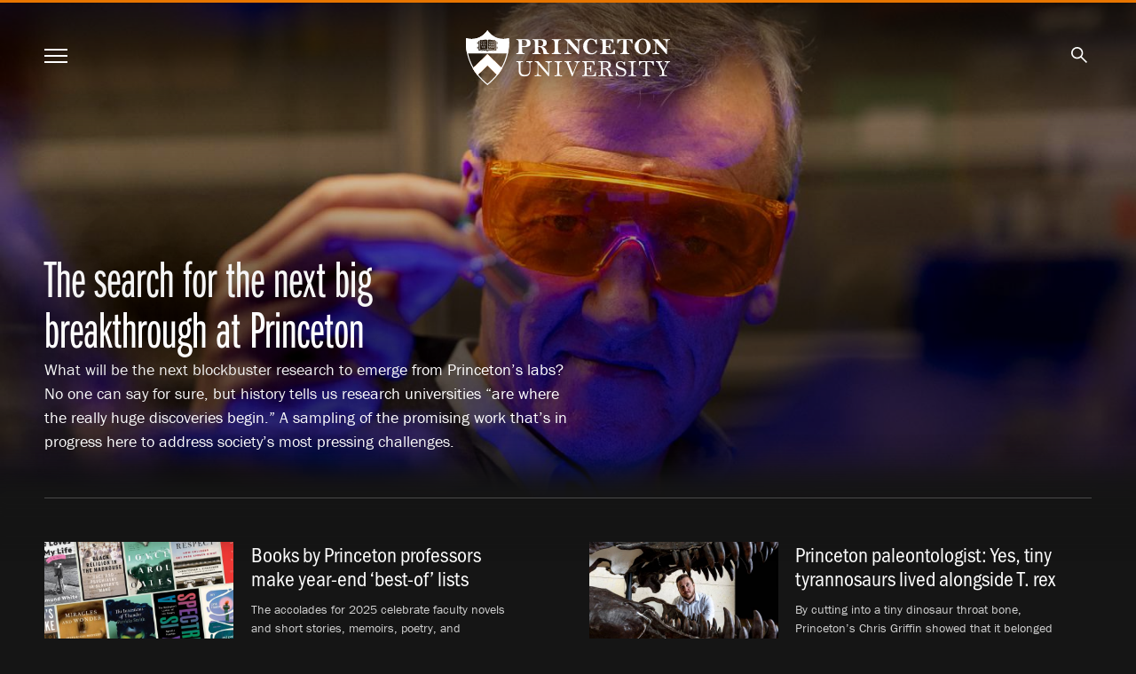

--- FILE ---
content_type: text/html; charset=UTF-8
request_url: https://www.princeton.edu/?ref=logotyp.us
body_size: 20931
content:
<!DOCTYPE html>
<html lang="en" dir="ltr" prefix="og: https://ogp.me/ns#">
  <head>
    <meta charset="utf-8" />
<meta name="description" content="Through teaching and research, we educate people who will contribute to society and develop knowledge that will make a difference in the world." />
<link rel="canonical" href="https://www.princeton.edu/" />
<link rel="shortlink" href="https://www.princeton.edu/" />
<meta property="og:site_name" content="Princeton University" />
<meta property="og:type" content="website" />
<meta property="og:url" content="https://www.princeton.edu/home" />
<meta property="og:title" content="Princeton University" />
<meta property="og:description" content="Through teaching and research, we educate people who will contribute to society and develop knowledge that will make a difference in the world." />
<meta property="og:image" content="https://www.princeton.edu//sites/default/files/images/2017/06/20060425_NassauHall_JJ_IMG_5973.jpg" />
<meta property="fb:app_id" content="238312316239555" />
<meta name="twitter:card" content="summary" />
<meta name="twitter:description" content="Through teaching and research, we educate people who will contribute to society and develop knowledge that will make a difference in the world." />
<meta name="twitter:site" content="@Princeton" />
<meta name="twitter:title" content="Princeton University" />
<meta name="twitter:image" content="https://www.princeton.edu//sites/default/files/images/2017/06/20060425_NassauHall_JJ_IMG_5973.jpg" />
<meta name="twitter:image:alt" content="Nassau Hall" />
<meta name="google-site-verification" content="B6i7aTvWeIZCk1-Ntnn_Lkyf37sREVxxkY6p3gdHucY" />
<meta name="Generator" content="Drupal 10 (https://www.drupal.org)" />
<meta name="MobileOptimized" content="width" />
<meta name="HandheldFriendly" content="true" />
<meta name="viewport" content="width=device-width, initial-scale=1.0" />
<link rel="apple-touch-icon" href="/themes/custom/hobbes/icons/apple-touch-icon.png" />
<link rel="icon" type="image/png" href="/themes/custom/hobbes/icons/favicon-16x16.png" sizes="16x16" />
<link rel="icon" type="image/png" href="/themes/custom/hobbes/icons/favicon-32x32.png" sizes="32x32" />
<link rel="icon" type="image/png" href="/themes/custom/hobbes/icons/favicon-96x96.png" sizes="96x96" />
<link rel="icon" type="image/png" href="/themes/custom/hobbes/icons/favicon-196x196.png" sizes="196x196" />
<link rel="manifest" href="/themes/custom/hobbes/icons/manifest.json" />
<link rel="mask-icon" href="/themes/custom/hobbes/icons/safari-pinned-tab.svg" color="#e77500" />
<meta name="msapplication-config" content="/themes/custom/hobbes/icons/browserconfig.xml" />
<meta name="theme-color" content="#ffffff" />

    <title>Home | Princeton University</title>
    <link rel="stylesheet" media="all" href="/sites/default/files/css/css_7P8V6wldKNzQtYx4zsHvFLPpgevRi6Af_nNUfVuRrgQ.css?delta=0&amp;language=en&amp;theme=hobbes&amp;include=eJxFjEEOwkAIAD-Ey5ugS7pYWgi4an-vMWm8TDJzmMVTsOcMskZ3esNwZilczZnssjJdttuXXRJMjy1mhpegKSflCUFJa1KMumb_0uYRk01rSIc66yE7MpXAU-VV-GPbvU-TD1MSN0w" />
<link rel="stylesheet" media="all" href="https://use.typekit.net/stk8lop.css" />
<link rel="stylesheet" media="all" href="/sites/default/files/css/css_2PEeO5b9vkEp2hGjoJM0lZsVy5kFRSmFqkaPYVEEeME.css?delta=2&amp;language=en&amp;theme=hobbes&amp;include=eJxFjEEOwkAIAD-Ey5ugS7pYWgi4an-vMWm8TDJzmMVTsOcMskZ3esNwZilczZnssjJdttuXXRJMjy1mhpegKSflCUFJa1KMumb_0uYRk01rSIc66yE7MpXAU-VV-GPbvU-TD1MSN0w" />

    <script type="application/json" data-drupal-selector="drupal-settings-json">{"path":{"baseUrl":"\/","pathPrefix":"","currentPath":"node\/270686","currentPathIsAdmin":false,"isFront":true,"currentLanguage":"en","currentQuery":{"ref":"logotyp.us"}},"pluralDelimiter":"\u0003","gtag":{"tagId":"G-92L6B9PQCG","consentMode":false,"otherIds":[],"events":[],"additionalConfigInfo":{"Audience":"n\/a","Page Level":"1","Content Type":"landing_page"}},"suppressDeprecationErrors":true,"ajaxPageState":{"libraries":"eJxVztsOwiAQhOEXgvJIZihbQLeF7EIVn16jqYebP_nmamIpkenUEF18xsR_TzjjZlLxntR5xn0cmBssJONwIuzjrB-WlSoi2YXQulCwC-bObVjlHEgM5-1Su9Si5PKWm6kQREFN6oL0Cp6-y9S32j1nTRSMDm20Og8ls2e6qnv1ffV3WEvoTA9quldP","theme":"hobbes","theme_token":null},"ajaxTrustedUrl":[],"linkpurpose":{"domain":"https:\/\/www.princeton.edu","roots":"main, #block-hobbes-main-menu, #crumby-list","ignore":"#toolbar-administration a, #site-search .search-wrapper a","hideIcon":".share-icons a, .linklist a, .cta a, #block-hobbes-main-menu .spotlights a","purposeDocument":true,"purposeDocumentMessage":"Link downloads document","purposeDocumentIconType":"html","purposeDocumentIconPosition":"beforeend","purposeDownload":true,"purposeDownloadMessage":"Link downloads file","purposeDownloadIconType":"html","purposeDownloadIconPosition":"beforeend","purposeApp":true,"purposeAppMessage":"Link opens app","purposeAppIconType":"html","purposeAppIconPosition":"beforeend","purposeExternal":true,"purposeExternalMessage":"Link is external","purposeExternalIconType":"html","purposeExternalIconPosition":"beforeend","purposeMail":true,"purposeMailMessage":"Link sends email","purposeMailIconType":"html","purposeMailIconPosition":"beforeend","purposeTel":true,"purposeTelMessage":"Link opens phone app","purposeTelIconType":"html","purposeTelIconPosition":"beforeend","purposeNewWindow":true,"purposeNewWindowMessage":"Link opens in new window","purposeNewWindowIconType":"html","purposeNewWindowIconPosition":"beforeend","css_url":"\/modules\/contrib\/linkpurpose"},"views":{"ajax_path":"\/views\/ajax","ajaxViews":{"views_dom_id:f14ec26a150f366aee09c3ec788e77785f6b62b178c726d1000c9f950f359b63":{"view_name":"events","view_display_id":"featured_events","view_args":"","view_path":"\/node\/270686","view_base_path":null,"view_dom_id":"f14ec26a150f366aee09c3ec788e77785f6b62b178c726d1000c9f950f359b63","pager_element":0}}},"user":{"uid":0,"permissionsHash":"d3046de2bb3b07fd0d45162621d6a9a697057d57c445c9c7a38c94270a44eff7"}}</script>
<script src="/sites/default/files/js/js_VHwiQXABniyTQ5hjlZvVRtZrYuDQdpJ1pdKmiT6mdFo.js?scope=header&amp;delta=0&amp;language=en&amp;theme=hobbes&amp;include=eJxVzVEOgyAQRdENQVlS89BxHIsOYcCWrr7GxCb-3OR8XVblRM8KDnzE8d0PLPi4WWMkCzHh2y8MFR5FcHkm7H2xP3WlDCY_EWorNPoJQ0u1e0syUnFJtlduJatRkE2q24XeFs6e1x_B4jsV"></script>
<script src="/modules/contrib/google_tag/js/gtag.js?t7ikqa"></script>

    <meta name="google-site-verification" content="HCFMWeXbGYFnJTWfcWQmuHWebYmZPzueLOKf8RM09I4" />
      <link rel="alternate" type="application/rss+xml" title="Princeton University News" href="/feed/" />
      <link rel="alternate" type="application/rss+xml" title="Princeton Research News" href="/feed/research/" />
      <link rel="alternate" type="application/rss+xml" title="Princeton Public Events" href="/feed/events/" />
  </head>
  <body class="node-270686 path-frontpage page-node-type-landing-page nojs" data-scroll='body' data-resize='body'>
    <a href="#main-content" id="skip-link" class="visually-hidden focusable button skip-link">
      Skip to main content
    </a>
    
      <div class="dialog-off-canvas-main-canvas" data-off-canvas-main-canvas>
      
<div data-sticky-container class="header-sticky-container">
  <header data-sticky data-options="marginTop:0;" data-sticky-on="small" class="clearfix page-header" style="width:100%" data-top-anchor="main:top">
    <div class="contents">
      <div class="block-hobbes-branding">
                      <h1 id="site-name">
              <a href="/" title="Home" rel="home" class="site-logo">
                <span class="show-for-sr">Princeton University</span>
              </a>
            </h1>
                  </div>
        <nav aria-label="Main">
          <button id="menutoggle" aria-haspopup="dialog" class="toggle-main-menu menutoggle">
            <span></span><span></span><span></span><span></span>
            <span class="show-for-sr">Menu</span>
          </button>
        </nav>
          
                        <div id="search-bar">
          <button aria-expanded="false" id="search-toggle"><span class="search-icon"><span class="show-for-sr">Search</span></span></button>
          <form action="/search" method="GET" id="pu-header-search" accept-charset="UTF-8" hidden>
              <div class="js-form-item form-item js-form-type-search form-item-search js-form-item-search form-no-label">
                  <input data-drupal-selector="edit-search" autocomplete="off" placeholder="Search Princeton" type="text" id="header-search" name="search" value="" size="15" maxlength="128" class="form-search">
                  <label for="header-search" class="show-for-sr">Search Sites &amp; People</label>
                  <button class="close-button" aria-label="Close search" type="button">
                      <span aria-hidden="true">&times;</span>
                  </button>
              </div>
              <div data-drupal-selector="edit-actions" class="form-actions js-form-wrapper form-wrapper" id="header-edit-actions">
                  <input data-drupal-selector="header-edit-submit" type="submit" id="header-edit-submit" value="Submit search" class="button js-form-submit form-submit">
              </div>
          </form>
        </div>

              </div>
  </header>
</div>


<main id="main" class="main node-home">
  <a name="main-content" id="main-content"></a>
    <section class="clearfix">
        <div data-drupal-messages-fallback class="hidden"></div>
<div id="block-hobbes-content" data-block-plugin-id="system_main_block" class="block__wrapper">
  
    
      <article>

  
    

  
  <div>
    
      <div>
              <div class="paragraph clearfix paragraph--type--paragraph-view paragraph--view-mode--default">
    
      <div class="field field--name-field-paragraph-block field--type-block-field field--label-hidden field__items">
              <div class="field__item"><div id="block-homepageheronew" data-block-plugin-id="pu_homepage_hero" class="block__wrapper">
      <div class="main-hero">
             



<div class="image-cover-container hero-overlay crop-middle no-chevron hero-no-mobile-overlay">
  
            <div class="field field--name-field-news-cover-image field--type-entity-reference field--label-hidden field__item"><div class="view-mode-cover-image media media-image"><div class="field field--name-image field--type-image field--label-hidden field__item" data-mid="189471"><img loading="eager" srcset="/sites/default/files/styles/third_1x_crop/public/images/2025/12/20251204_MacMillanD_DJA_052_ET_2.jpg?itok=8xajLBxi 640w, /sites/default/files/styles/half_1x_crop/public/images/2025/12/20251204_MacMillanD_DJA_052_ET_2.jpg?itok=p_LtHvwC 960w, /sites/default/files/styles/half_16_9_1440/public/images/2025/12/20251204_MacMillanD_DJA_052_ET_2.jpg?itok=fce66fij 1440w, /sites/default/files/styles/1x_full_2x_half_crop/public/images/2025/12/20251204_MacMillanD_DJA_052_ET_2.jpg?itok=Gm7wVA8x 1920w, /sites/default/files/styles/crop_2048_ipad/public/images/2025/12/20251204_MacMillanD_DJA_052_ET_2.jpg?itok=bqBXYCfj 2048w, /sites/default/files/styles/full_2x_crop/public/images/2025/12/20251204_MacMillanD_DJA_052_ET_2.jpg?itok=3XT7qHWm 2880w" sizes="100vw" width="1920" height="1080" src="/sites/default/files/styles/1x_full_2x_half_crop/public/images/2025/12/20251204_MacMillanD_DJA_052_ET_2.jpg?itok=Gm7wVA8x" alt="David MacMillan in the lab." /></div></div></div>
      
  <div class="image-caption-overlay hero">
    <div class="contents">
      <h2 style="">
        <a href="/news/2025/12/17/search-next-big-breakthrough-princeton"><span class="balance-text"><span>The search for the next big breakthrough at Princeton </span>
</span></a>
      </h2>
      
                      <div>
            What will be the next blockbuster research to emerge from Princeton’s labs? No one can say for sure, but history tells us research universities “are where the really huge discoveries begin.” A sampling of the promising work that’s in progress here to address society’s most pressing challenges.
      </div>
         
          </div>
  </div>
</div>

          </div>
          <div class="sub-hero-separator"><div class="sub-hero-line"></div></div>
      <div class="sub-heros invert padme constrain-max-width">
        
  <div class="card news-teaser news-teaser-standard content-tile-flashcard content-tile-set-item"><a href="/news/2025/12/19/books-princeton-professors-make-year-end-best-lists" class="teaser-card-wrapper"><div aria-hidden="true"><div class="field field--name-field-news-cover-image field--type-entity-reference field--label-hidden field__item"><div class="view-mode-subhero media media-image"><div class="field field--name-image field--type-image field--label-hidden field__item" data-mid="189501"><img loading="eager" srcset="/sites/default/files/styles/third_1x_crop/public/images/2025/12/BestBooks2025_12192025_banner%201.jpg?itok=FQ-yNwlN 640w, /sites/default/files/styles/half_1x_crop/public/images/2025/12/BestBooks2025_12192025_banner%201.jpg?itok=i-9XMvHY 960w" sizes="(min-width:120em) 26vw, (min-width:40em) 45vw, 90vw" width="960" height="540" src="/sites/default/files/styles/half_1x_crop/public/images/2025/12/BestBooks2025_12192025_banner%201.jpg?itok=i-9XMvHY" alt="Collage of book covers" /></div></div></div></div><div class="card-section"><h3><span>Books by Princeton professors make year-end ‘best-of’ lists</span></h3><p>
                        
            The accolades for 2025 celebrate faculty novels and short stories, memoirs, poetry, and nonfiction.
      
          </p></div></a></div>
        
  <div class="card news-teaser news-teaser-standard content-tile-flashcard content-tile-set-item"><a href="/news/2026/01/09/princeton-paleontologist-yes-tiny-tyrannosaurs-lived-alongside-t-rex" class="teaser-card-wrapper"><div aria-hidden="true"><div class="field field--name-field-news-cover-image field--type-entity-reference field--label-hidden field__item"><div class="view-mode-subhero media media-image"><div class="field field--name-image field--type-image field--label-hidden field__item" data-mid="189556"><img loading="eager" srcset="/sites/default/files/styles/third_1x_crop/public/images/2026/01/20260107_GriffinC_DJA_184_ET_0.jpg?itok=Fst157Pw 640w, /sites/default/files/styles/half_1x_crop/public/images/2026/01/20260107_GriffinC_DJA_184_ET_0.jpg?itok=8f1iETOo 960w" sizes="(min-width:120em) 26vw, (min-width:40em) 45vw, 90vw" width="960" height="540" src="/sites/default/files/styles/half_1x_crop/public/images/2026/01/20260107_GriffinC_DJA_184_ET_0.jpg?itok=8f1iETOo" alt="Man looking through the jaws of a T. rex skeleton" /></div></div></div></div><div class="card-section"><h3><span>Princeton paleontologist: Yes, tiny tyrannosaurs lived alongside T. rex</span></h3><p>
                        
            By cutting into a tiny dinosaur throat bone, Princeton's Chris Griffin showed that it belonged to an adult of a smaller tyrannosauroid cousin, not a juvenile <em>T. rex</em>.
      
          </p></div></a></div>
      </div>
        
  </div>
</div>
          </div>
  
</div>

                <div class="paragraph paragraph--type--tile paragraph--view-mode--default">
          
  

<div class="content-tile content-tile-billboard right clearfix">
      
            <div class="field field--name-field-tiles-media field--type-entity-reference field--label-hidden field__item"><div class="view-mode-captionless-full-width media media-image"><div class="field field--name-image field--type-image field--label-hidden field__item" data-mid="184671"><img loading="lazy" srcset="/sites/default/files/styles/third_1x/public/images/2025/01/large-MLK_Billboard.jpg?itok=fH4c4Lfi 640w, /sites/default/files/styles/half_1x/public/images/2025/01/large-MLK_Billboard.jpg?itok=8dwFHqO_ 960w, /sites/default/files/styles/scale_1440/public/images/2025/01/large-MLK_Billboard.jpg?itok=Y_-zau4m 1280w" sizes="100vw" width="1280" height="720" src="/sites/default/files/styles/half_2x/public/images/2025/01/large-MLK_Billboard.jpg?itok=4f2iU5kK" alt="Martin Luther King Jr. smiling" /></div></div></div>
      
    <div class="image-caption-box">
      <h2 class="h3">
            <div class="field field--name-name field--type-string field--label-hidden field__item">Martin Luther King Jr. holiday</div>
      </h2>
      
            <div class="field field--name-field-tiles-body field--type-text-long field--label-hidden field__item"><p>Monday, Jan. 19, is a University holiday. Opportunities for service and learning include the annual Arts Council of Princeton community gathering 1-3 p.m. Monday, sponsored by the University's Office of Community and Regional Affairs. This year’s event includes a free art workshop for all ages and a food drive to benefit the food pantry outside the Arts Council’s <span>Paul Robeson Center for the Arts. Registration is requested.</span></p></div>
      
            <div class="cta"><a href="https://artscouncilofprinceton.org/event/mlk-day-poster-making-workshop-food-drive/">Community gathering details</a></div>
  



    </div>
  </div>

  

      </div>

                <div class="paragraph paragraph--type--tile paragraph--view-mode--default">
          
  

<div class="content-tile content-tile-billboard left clearfix">
      
            <div class="field field--name-field-tiles-media field--type-entity-reference field--label-hidden field__item"><div class="view-mode-captionless-full-width media media-image"><div class="field field--name-image field--type-image field--label-hidden field__item" data-mid="187591"><img loading="lazy" srcset="/sites/default/files/styles/third_1x/public/images/2025/06/soma%20and%20spiny%20dendrite%20sterling_ej_2.jpg?itok=3zhZyu-p 640w, /sites/default/files/styles/half_1x/public/images/2025/06/soma%20and%20spiny%20dendrite%20sterling_ej_2.jpg?itok=9fVzxiiU 960w, /sites/default/files/styles/scale_1440/public/images/2025/06/soma%20and%20spiny%20dendrite%20sterling_ej_2.jpg?itok=h6pu7hcL 1440w, /sites/default/files/styles/half_2x/public/images/2025/06/soma%20and%20spiny%20dendrite%20sterling_ej_2.jpg?itok=5fs_vv2z 1453w" sizes="100vw" width="1453" height="817" src="/sites/default/files/styles/half_2x/public/images/2025/06/soma%20and%20spiny%20dendrite%20sterling_ej_2.jpg?itok=5fs_vv2z" alt="Soma and Spiny Dendrite Sterling" /></div></div></div>
      
    <div class="image-caption-box">
      <h2 class="h3">
            <div class="field field--name-name field--type-string field--label-hidden field__item">Impact and Awe</div>
      </h2>
      
            <div class="field field--name-field-tiles-body field--type-text-long field--label-hidden field__item"><p><a id="impactawe"></a>Princeton research discovers surprising new avenues for tackling cancer and other diseases. It opens astonishing windows onto the world — and the universe.&nbsp;It helps secure the nation’s safety, prosperity and competitiveness. Learn more:</p></div>
      
        <ul class="linklist">
          <li>
          <a href="https://www.princeton.edu/news/2025/04/09/first-time-scientists-map-half-billion-connections-allow-mice-see">Mapping the half-billion connections that allow mice to see</a>
      </li>
          <li>
          <a href="https://www.princeton.edu/news/2025/03/27/princeton-joins-new-cancer-research-hub-established-gift-weill-family-foundation">Partners in a new cancer research hub</a>
      </li>
          <li>
          <a href="https://engineering.princeton.edu/about/nations-service">Engineering new medicines, better AI, and more</a>
      </li>
          <li>
          <a href="https://chemistry.princeton.edu/">Using chemistry to crack nature’s code</a>
      </li>
          <li>
          <a href="https://quantum.princeton.edu/news">A global race is on to unlock the quantum realm. Follow Princeton&#039;s research.</a>
      </li>
          <li>
          <a href="https://www.pppl.gov/news/2025/new-way-wobble-scientists-uncover-mechanism-causes-formation-planets-0">A new way to wobble: PPPL uncovers mechanism that causes formation of planets</a>
      </li>
      </ul>




    </div>
  </div>

  

      </div>

                <div class="paragraph paragraph--type--tile paragraph--view-mode--default">
          
  

<div class="content-tile content-tile-billboard right clearfix">
      
            <div class="field field--name-field-tiles-media field--type-entity-reference field--label-hidden field__item"><div class="view-mode-captionless-full-width media media-image"><div class="field field--name-image field--type-image field--label-hidden field__item" data-mid="187646"><img loading="lazy" srcset="/sites/default/files/styles/third_1x/public/images/2025/09/Humanities%20Billboard%20Frame%2030_0.jpg?itok=maRcqo3X 640w, /sites/default/files/styles/half_1x/public/images/2025/09/Humanities%20Billboard%20Frame%2030_0.jpg?itok=dgL5XkL_ 960w, /sites/default/files/styles/scale_1440/public/images/2025/09/Humanities%20Billboard%20Frame%2030_0.jpg?itok=AQFIV_PT 1440w, /sites/default/files/styles/half_2x/public/images/2025/09/Humanities%20Billboard%20Frame%2030_0.jpg?itok=6FhyXyTc 1920w, /sites/default/files/styles/full_2x/public/images/2025/09/Humanities%20Billboard%20Frame%2030_0.jpg?itok=7-Jo1Bch 2045w" sizes="100vw" width="1920" height="851" src="/sites/default/files/styles/half_2x/public/images/2025/09/Humanities%20Billboard%20Frame%2030_0.jpg?itok=6FhyXyTc" alt="A group of students inspecting plans with hammer and chisel nearby" /></div></div></div>
      
    <div class="image-caption-box">
      <h2 class="h3">
            <div class="field field--name-name field--type-string field--label-hidden field__item">Humanities at Princeton: Endless Possibilities</div>
      </h2>
      
            <div class="field field--name-field-tiles-body field--type-text-long field--label-hidden field__item"><p><span>The humanities can take you anywhere — around the world and across time. At Princeton, the humanities come alive across </span><a href="https://www.princeton.edu/academics/areas-of-study/humanities"><span>more than 50 academic departments and programs</span></a><span>, united by interdisciplinary connections that span the University.</span></p><p><span>Watch our YouTube videos and read more.</span></p></div>
      
        <ul class="linklist">
          <li>
          <a href="https://www.youtube.com/watch?v=Msbp49iLOno">Art historian Rachael DeLue: ‘What makes us human?’</a>
      </li>
          <li>
          <a href="http://youtube.com/watch?v=MdPnjDRddtM">Archaeologist Samuel Holzman: ‘Our languages, our arts, our histories’</a>
      </li>
          <li>
          <a href="https://www.youtube.com/watch?v=Wc4H5yPYKtA">Classics professor Barbara Graziosi: ‘New ways to restore ancient texts’</a>
      </li>
          <li>
          <a href="https://www.youtube.com/watch?v=QbT03y-T5AU">Sarah Rivett, Early American literature: ‘Countless stories waiting to be told’</a>
      </li>
          <li>
          <a href="https://www.princeton.edu/news/2024/11/20/humanities-princeton-taking-big-swing-big-questions">Humanities at Princeton: Taking big swings at big questions</a>
      </li>
      </ul>




    </div>
  </div>

  

      </div>

                <div class="paragraph paragraph--type--tile paragraph--view-mode--default">
          
  <div class="content-tile constrain-max-width curated-news-list-tile news-run block container">
  <div class="curated-news-list-tile__top">
    <h2>
            <div class="field field--name-name field--type-string field--label-hidden field__item">University News</div>
      </h2>
    <a href="/news" class="curated-news-list-tile__link curated-news-list-tile__link--desktop arrow">View All News</a>
  </div>
    <div class="content-tile-grid columns-3 hobbes-grid">
      
  <div class="card news-teaser news-teaser-standard content-tile-flashcard content-tile-set-item"><a href="/news/2026/01/13/initiatives-aim-help-students-balance-academic-work-and-well-being" class="teaser-card-wrapper"><div aria-hidden="true"><div class="field field--name-field-news-cover-image field--type-entity-reference field--label-hidden field__item"><div class="view-mode-subhero media media-image"><div class="field field--name-image field--type-image field--label-hidden field__item" data-mid="189531"><img loading="eager" srcset="/sites/default/files/styles/third_1x_crop/public/images/2025/12/20240117_CL_Drone_RH_032.jpg?itok=pKeafWKh 640w, /sites/default/files/styles/half_1x_crop/public/images/2025/12/20240117_CL_Drone_RH_032.jpg?itok=q0k-eUY8 960w" sizes="(min-width:120em) 26vw, (min-width:40em) 45vw, 90vw" width="960" height="540" src="/sites/default/files/styles/half_1x_crop/public/images/2025/12/20240117_CL_Drone_RH_032.jpg?itok=q0k-eUY8" alt="The Princeton campus with a dusting of show." /></div></div></div></div><div class="card-section"><h3><span>Initiatives aim to help students balance academic work and well-being </span></h3><p>
                        
            The goal is to support students in achieving their academic goals and to reduce unnecessary stressors to help them thrive in and outside the classroom.&nbsp;
      
          </p></div></a></div>
  <div class="card news-teaser news-teaser-standard content-tile-flashcard content-tile-set-item"><a href="/news/2026/01/05/yibin-kangs-team-identifies-new-path-potential-cancer-treatments" class="teaser-card-wrapper"><div aria-hidden="true"><div class="field field--name-field-news-cover-image field--type-entity-reference field--label-hidden field__item"><div class="view-mode-subhero media media-image"><div class="field field--name-image field--type-image field--label-hidden field__item" data-mid="189461"><img loading="eager" srcset="/sites/default/files/styles/third_1x_crop/public/images/2025/12/20251202_KangY_DJA_054_3909x2199.jpg?itok=0ubJBbHI 640w, /sites/default/files/styles/half_1x_crop/public/images/2025/12/20251202_KangY_DJA_054_3909x2199.jpg?itok=ZYoA1Kuk 960w" sizes="(min-width:120em) 26vw, (min-width:40em) 45vw, 90vw" width="960" height="540" src="/sites/default/files/styles/half_1x_crop/public/images/2025/12/20251202_KangY_DJA_054_3909x2199.jpg?itok=ZYoA1Kuk" alt="Yibin Kang smiles in his lab." /></div></div></div></div><div class="card-section"><h3><span>Yibin Kang’s team identifies new path to potential cancer treatments</span></h3><p>
                        
            A team of cancer biologists led by Princeton’s Yibin Kang has resolved a confounding paradox about retinoids and cancer cells and found a potential new avenue for thwarting many cancers, including pancreatic cancer, breast cancer and lung cancer.
      
          </p></div></a></div>
  <div class="card news-teaser news-teaser-standard content-tile-flashcard content-tile-set-item"><a href="/news/2025/12/18/four-innovative-projects-selected-2025-schmidt-transformative-technology-fund" class="teaser-card-wrapper"><div aria-hidden="true"><div class="field field--name-field-news-cover-image field--type-entity-reference field--label-hidden field__item"><div class="view-mode-subhero media media-image"><div class="field field--name-image field--type-image field--label-hidden field__item" data-mid="189496"><img loading="eager" srcset="/sites/default/files/styles/third_1x_crop/public/images/2025/12/20241030_FrickDrone_RH_011_4000x2250.jpg?itok=bvg8kFPR 640w, /sites/default/files/styles/half_1x_crop/public/images/2025/12/20241030_FrickDrone_RH_011_4000x2250.jpg?itok=xwmcybBs 960w" sizes="(min-width:120em) 26vw, (min-width:40em) 45vw, 90vw" width="960" height="540" src="/sites/default/files/styles/half_1x_crop/public/images/2025/12/20241030_FrickDrone_RH_011_4000x2250.jpg?itok=xwmcybBs" alt="Aerial view of Princeton&#039;s campus" /></div></div></div></div><div class="card-section"><h3><span>Four innovative projects selected for 2025 Schmidt Transformative Technology Fund awards</span></h3><p>
                        
            The fund seeks to enable researchers to make leaps rather than incremental advances in the natural sciences and engineering.&nbsp;
      
          </p></div></a></div>
  <div class="card news-teaser news-teaser-standard content-tile-flashcard content-tile-set-item"><a href="/news/2025/12/05/treasured-third-spaces-campus-help-students-contemplate-connect-and-find-community" class="teaser-card-wrapper"><div aria-hidden="true"><div class="field field--name-field-news-cover-image field--type-entity-reference field--label-hidden field__item"><div class="view-mode-subhero media media-image"><div class="field field--name-image field--type-image field--label-hidden field__item" data-mid="189351"><img loading="eager" srcset="/sites/default/files/styles/third_1x_crop/public/images/2025/12/20251028_ArtMusuem_Interior_DJA_008_0.jpg?itok=SF7bv2Xl 640w, /sites/default/files/styles/half_1x_crop/public/images/2025/12/20251028_ArtMusuem_Interior_DJA_008_0.jpg?itok=1n_zDswC 960w" sizes="(min-width:120em) 26vw, (min-width:40em) 45vw, 90vw" width="960" height="540" src="/sites/default/files/styles/half_1x_crop/public/images/2025/12/20251028_ArtMusuem_Interior_DJA_008_0.jpg?itok=1n_zDswC" alt="Student plays a piano in the Grand Hall" /></div></div></div></div><div class="card-section"><h3><span>Treasured ‘third spaces’ on campus help students contemplate, connect and find community </span></h3><p>
                        
            We visit some favorite spots for students to study, catch up with friends, or simply have a quiet moment.&nbsp;&nbsp;
      
          </p></div></a></div>
  <div class="card news-teaser news-teaser-standard content-tile-flashcard content-tile-set-item"><a href="/news/2025/12/15/nj-ai-hub-selects-plug-and-play-operate-its-regional-ai-accelerator" class="teaser-card-wrapper"><div aria-hidden="true"><div class="field field--name-field-news-cover-image field--type-entity-reference field--label-hidden field__item"><div class="view-mode-subhero media media-image"><div class="field field--name-image field--type-image field--label-hidden field__item" data-mid="189076"><img loading="eager" srcset="/sites/default/files/styles/third_1x_crop/public/images/2025/10/20250812_njaihub_MR_052_2510x1412.jpg?itok=9TFvu3gk 640w, /sites/default/files/styles/half_1x_crop/public/images/2025/10/20250812_njaihub_MR_052_2510x1412.jpg?itok=XRVPUQpX 960w" sizes="(min-width:120em) 26vw, (min-width:40em) 45vw, 90vw" width="960" height="540" src="/sites/default/files/styles/half_1x_crop/public/images/2025/10/20250812_njaihub_MR_052_2510x1412.jpg?itok=XRVPUQpX" alt="Insert alt text here" /></div></div></div></div><div class="card-section"><h3><span>NJ AI Hub selects Plug and Play to operate its regional AI Accelerator</span></h3><p>
                        
            The accelerator will connect New Jersey AI startups and higher-ed-affiliated entrepreneurs with mentors, investors and partners, and attract other world-class startups to the state.&nbsp;&nbsp;
      
          </p></div></a></div>
  <div class="card news-teaser news-teaser-standard content-tile-flashcard content-tile-set-item"><a href="/news/2025/12/09/princeton-seniors-maya-butani-and-daniel-yu-win-marshall-scholarships" class="teaser-card-wrapper"><div aria-hidden="true"><div class="field field--name-field-news-cover-image field--type-entity-reference field--label-hidden field__item"><div class="view-mode-subhero media media-image"><div class="field field--name-image field--type-image field--label-hidden field__item" data-mid="189271"><img loading="eager" srcset="/sites/default/files/styles/third_1x_crop/public/images/2025/12/MarshallScholars2025_Butani_Yu_v2.jpg?itok=qOT2zZwK 640w, /sites/default/files/styles/half_1x_crop/public/images/2025/12/MarshallScholars2025_Butani_Yu_v2.jpg?itok=RbCG4has 960w" sizes="(min-width:120em) 26vw, (min-width:40em) 45vw, 90vw" width="960" height="540" src="/sites/default/files/styles/half_1x_crop/public/images/2025/12/MarshallScholars2025_Butani_Yu_v2.jpg?itok=RbCG4has" alt="Maya Butani and Daniel Yu" /></div></div></div></div><div class="card-section"><h3><span>Princeton seniors Maya Butani and Daniel Yu win Marshall Scholarships</span></h3><p>
                        
            The Class of 2026 members will pursue two years of graduate study in the United Kingdom. The two are among 43 Marshall Scholars selected for the 2026 cohort.
      
          </p></div></a></div>
      
  </div>
  <a href="/news" class="mobile-arrow arrow">View All News</a>
</div>

  

      </div>

                <div class="paragraph paragraph--type--tile paragraph--view-mode--default">
          
  

<div class="content-tile content-tile-billboard content-cta-billboard left clearfix">
      
            <div class="field field--name-field-tiles-media field--type-entity-reference field--label-hidden field__item"><div class="view-mode-captionless-full-width media media-image"><div class="field field--name-image field--type-image field--label-hidden field__item" data-mid="186721"><img loading="lazy" srcset="/sites/default/files/styles/third_1x/public/images/2025/05/box1Artboard%201.jpg?itok=YbaYno6e 640w, /sites/default/files/styles/half_1x/public/images/2025/05/box1Artboard%201.jpg?itok=qQT04kq5 960w, /sites/default/files/styles/scale_1440/public/images/2025/05/box1Artboard%201.jpg?itok=K_RU94ks 1440w, /sites/default/files/styles/half_2x/public/images/2025/05/box1Artboard%201.jpg?itok=JR6cD76y 1920w, /sites/default/files/styles/full_2x/public/images/2025/05/box1Artboard%201.jpg?itok=BKuc5yZI 2880w" sizes="100vw" width="1920" height="1080" src="/sites/default/files/styles/half_2x/public/images/2025/05/box1Artboard%201.jpg?itok=JR6cD76y" alt="Tiger statue on the Princeton University campus" /></div></div></div>
      
    <div class="image-caption-box">
      <h2 class="h3">
            <div class="field field--name-name field--type-string field--label-hidden field__item">Your voice can make a difference!</div>
      </h2>
      
            <div class="field field--name-field-tiles-body field--type-text-long field--label-hidden field__item"><p><span>Join the more than 10,000 Princeton alumni, students, faculty, staff and friends who are Standing Up for Princeton and American higher education. You’ll receive a periodic newsletter with information and suggestions on how you can help.&nbsp;</span></p><p><span>Watch these videos to see why Princetonians are proud to Stand Up.&nbsp;</span></p></div>
      
        <ul class="linklist">
          <li>
          <a href="https://youtu.be/_fniIrW46_s">Nobel laureate Dave MacMillan: ‘Universities are an engine for progress’</a>
      </li>
          <li>
          <a href="https://youtu.be/_OIKT4Dh7Vk">Provost Jen Rexford: ‘In service to the United States and to humanity’</a>
      </li>
          <li>
          <a href="https://www.youtube.com/watch?v=JLfKdyA74sk&amp;t=6s">AI leader Olga Troyanskaya: ‘To tackle the most pressing health challenges’</a>
      </li>
          <li>
          <a href="https://www.youtube.com/watch?v=D7Q7Be-GG8c">Professor Jacob Shapiro: &#039;Central to national security and diplomacy&#039;</a>
      </li>
          <li>
          <a href="https://youtu.be/KabPRlORdBk">Rabbi Gil Steinlauf: ‘Unwavering support for our community’</a>
      </li>
          <li>
          <a href="https://www.instagram.com/p/DLkIqI9RTBU/?hl=en&amp;img_index=1">Director of Athletics John Mack: &#039;Academic freedom matters&#039;</a>
      </li>
          <li>
          <a href="https://standup.princeton.edu/">Sign up to receive the Stand Up newsletter.</a>
      </li>
      </ul>




    </div>
  </div>

  

      </div>

                <div class="paragraph paragraph--type--tile paragraph--view-mode--default">
          
  <div class="content-tile content-tile-princeton-in-the-news news-run block constrain-max-width">
      <h2>
            <div class="field field--name-name field--type-string field--label-hidden field__item">Research Roundup</div>
      </h2>
    <div class="grid">
      
      <div>
              
<div class="paragraph paragraph--type--princeton-in-news paragraph--view-mode--default news-teaser content-tile-flashcard content-tile-set-item">
  <a href="https://chemistry.princeton.edu/news/hammes-schiffer-subotnik-provide-computational-proof-of-radical-pair-theory-on-bird-migration/">
    <div class="heading">
      <h3>
        
            <div class="field field--name-field-princeton-in-news-heading field--type-string field--label-hidden field__item">Birds eye view: computation reveals how migrating birds&#039; retinas sense magnetic fields</div>
      
      </h3>
    </div>
    
            <div class="field field--name-field-princeton-in-news-blurb field--type-string field--label-hidden field__item">Sharon Hammes-Schiffer, Joseph Subotnik and Jiate Luo, Department of Chemistry</div>
      
    <div class="ext-source">
     Journal of the American Chemical Society
    </div>
    
            <div class="field field--name-field-princeton-in-news-date field--type-datetime field--label-hidden field__item">Jan. 12, 2026</div>
      
  </a>
</div>


              
<div class="paragraph paragraph--type--princeton-in-news paragraph--view-mode--default news-teaser content-tile-flashcard content-tile-set-item">
  <a href="https://engineering.princeton.edu/news/2026/01/07/never-mind-how-grasshoppers-hop-these-engineers-watch-them-fly">
    <div class="heading">
      <h3>
        
            <div class="field field--name-field-princeton-in-news-heading field--type-string field--label-hidden field__item">From grasshoppers to gliders: evaluating the role of hindwings in gliding flight</div>
      
      </h3>
    </div>
    
            <div class="field field--name-field-princeton-in-news-blurb field--type-string field--label-hidden field__item">Aimy Wissa and Paul Lee, Department of Mechanical and Aerospace Engineering</div>
      
    <div class="ext-source">
     Journal of the Royal Society Interface
    </div>
    
            <div class="field field--name-field-princeton-in-news-date field--type-datetime field--label-hidden field__item">Jan. 07, 2026</div>
      
  </a>
</div>


              
<div class="paragraph paragraph--type--princeton-in-news paragraph--view-mode--default news-teaser content-tile-flashcard content-tile-set-item">
  <a href="https://www.science.org/doi/10.1126/sciadv.ady8957">
    <div class="heading">
      <h3>
        
            <div class="field field--name-field-princeton-in-news-heading field--type-string field--label-hidden field__item">Advancing global sea ice prediction capabilities using a climate model with integrated machine learning</div>
      
      </h3>
    </div>
    
            <div class="field field--name-field-princeton-in-news-blurb field--type-string field--label-hidden field__item">William Gregory and Alistair Adcroft, Program in Atmospheric and Oceanic Sciences and the Department of Geosciences</div>
      
    <div class="ext-source">
     Science Advances
    </div>
    
            <div class="field field--name-field-princeton-in-news-date field--type-datetime field--label-hidden field__item">Jan. 01, 2026</div>
      
  </a>
</div>


          </div>
  
    </div>
  </div>

  

      </div>

                <div class="paragraph paragraph--type--tile paragraph--view-mode--default">
          
  
<div class="content-tile content-tile-homepage-featured-faculty homepage-featured-faculty constrain-max-width invert">
  <div class="featured-faculty-details">
    <h2 class="heading">
      
            <div class="field field--name-field-featured-faculty-heading field--type-string field--label-hidden field__item">Exceptional Faculty</div>
      
    </h2>
    <div class="subheading">
      
            <div class="field field--name-field-featured-faculty-sub-head field--type-text-long field--label-hidden field__item"><p>Princeton faculty members are all exceptional scholars in their disciplines who are expected to teach as well as engage in research. Faculty work closely with undergraduates in the supervision of junior year independent work and senior theses.</p>
</div>
      
    </div>
  </div>
  <div class="featured-faculty-member">
    
      <div class="faculty-slides">
              <div class="paragraph paragraph--type--featured-faculty paragraph--view-mode--default faculty-slide">
  <div class="main-image">
    
            <div class="field field--name-field-featured-faculty-main-img field--type-entity-reference field--label-hidden field__item"><div class="view-mode-captionless-medium media media-image"><div class="field field--name-image field--type-image field--label-hidden field__item" data-mid="178691"><img loading="lazy" srcset="/sites/default/files/styles/third_1x_crop/public/images/2023/10/20230711_NaryananA__DJA018_16x9_250ppi.jpg?itok=a3sxq_7E 640w, /sites/default/files/styles/half_1x_crop/public/images/2023/10/20230711_NaryananA__DJA018_16x9_250ppi.jpg?itok=OlPKKgtR 960w, /sites/default/files/styles/half_16_9_1440/public/images/2023/10/20230711_NaryananA__DJA018_16x9_250ppi.jpg?itok=5zMZA7Vq 1440w, /sites/default/files/styles/1x_full_2x_half_crop/public/images/2023/10/20230711_NaryananA__DJA018_16x9_250ppi.jpg?itok=VJ-H3uJa 1920w" sizes="(min-width:40em) 50vw, 100vw" width="1920" height="1080" src="/sites/default/files/styles/1x_full_2x_half_crop/public/images/2023/10/20230711_NaryananA__DJA018_16x9_250ppi.jpg?itok=VJ-H3uJa" alt="Arvind Narayanan" /></div></div></div>
      
  </div>
      <div class="sec-image">
      
    </div>
    <div class="image-caption-overlay">
    <div class="faculty-details image-cover-text">
      <h3><a href="https://engineering.princeton.edu/news/2023/06/29/tech-expert-arvind-narayanan-takes-helm-joint-technology-policy-center" class="title-link">
            <div class="field field--name-field-featured-faculty-name field--type-string field--label-hidden field__item">Arvind Narayanan</div>
      </a></h3>
      
            <div class="field field--name-field-featured-faculty-title field--type-string field--label-hidden field__item">Computer Science and the Center for Information Technology Policy</div>
      
      
            <div class="field field--name-field-featured-faculty-descr field--type-text-long field--label-hidden field__item"><p>Narayanan studies the societal impact of artificial intelligence and machine learning.</p></div>
      
    </div>
  </div>
</div>


              <div class="paragraph paragraph--type--featured-faculty paragraph--view-mode--default faculty-slide">
  <div class="main-image">
    
            <div class="field field--name-field-featured-faculty-main-img field--type-entity-reference field--label-hidden field__item"><div class="view-mode-captionless-medium media media-image"><div class="field field--name-image field--type-image field--label-hidden field__item" data-mid="188601"><img loading="lazy" srcset="/sites/default/files/styles/third_1x_crop/public/images/2025/09/20160324_TinaCampt_DH_001-Upscaled-16x9_BGextend_2_0.jpg?itok=5be-e-rG 640w, /sites/default/files/styles/half_1x_crop/public/images/2025/09/20160324_TinaCampt_DH_001-Upscaled-16x9_BGextend_2_0.jpg?itok=hOuPdJxa 960w, /sites/default/files/styles/half_16_9_1440/public/images/2025/09/20160324_TinaCampt_DH_001-Upscaled-16x9_BGextend_2_0.jpg?itok=TH_FVDWu 1440w, /sites/default/files/styles/1x_full_2x_half_crop/public/images/2025/09/20160324_TinaCampt_DH_001-Upscaled-16x9_BGextend_2_0.jpg?itok=LJfB-6ll 1920w" sizes="(min-width:40em) 50vw, 100vw" width="1920" height="1080" src="/sites/default/files/styles/1x_full_2x_half_crop/public/images/2025/09/20160324_TinaCampt_DH_001-Upscaled-16x9_BGextend_2_0.jpg?itok=LJfB-6ll" alt="Tina Campt" /></div></div></div>
      
  </div>
      <div class="sec-image">
      
    </div>
    <div class="image-caption-overlay">
    <div class="faculty-details image-cover-text">
      <h3><a href="https://arts.princeton.edu/news/2025/08/tina-campt-named-director-of-the-princeton-atelier/" class="title-link">
            <div class="field field--name-field-featured-faculty-name field--type-string field--label-hidden field__item">Tina Campt</div>
      </a></h3>
      
            <div class="field field--name-field-featured-faculty-title field--type-string field--label-hidden field__item">Art &amp; Archaeology, Lewis Center for the Arts</div>
      
      
            <div class="field field--name-field-featured-faculty-descr field--type-text-long field--label-hidden field__item"><p>An innovative scholar of visual culture and a founder of Black European Studies, Campt explores the tactile and sonic registers of images and contemporary art. She fosters collaborative creative expression as director of Princeton Atelier.&nbsp;</p></div>
      
    </div>
  </div>
</div>


              <div class="paragraph paragraph--type--featured-faculty paragraph--view-mode--default faculty-slide">
  <div class="main-image">
    
            <div class="field field--name-field-featured-faculty-main-img field--type-entity-reference field--label-hidden field__item"><div class="view-mode-captionless-medium media media-image"><div class="field field--name-image field--type-image field--label-hidden field__item" data-mid="188201"><img loading="lazy" srcset="/sites/default/files/styles/third_1x_crop/public/images/2025/08/20250507_RamaswamiA_DJA_086_1.jpg?itok=UFjj2BzA 640w, /sites/default/files/styles/half_1x_crop/public/images/2025/08/20250507_RamaswamiA_DJA_086_1.jpg?itok=lHO0hRi1 960w, /sites/default/files/styles/half_16_9_1440/public/images/2025/08/20250507_RamaswamiA_DJA_086_1.jpg?itok=_9l-brG9 1440w, /sites/default/files/styles/1x_full_2x_half_crop/public/images/2025/08/20250507_RamaswamiA_DJA_086_1.jpg?itok=BEe7OUMG 1920w" sizes="(min-width:40em) 50vw, 100vw" width="1920" height="1080" src="/sites/default/files/styles/1x_full_2x_half_crop/public/images/2025/08/20250507_RamaswamiA_DJA_086_1.jpg?itok=BEe7OUMG" alt="Anu Ramaswami" /></div></div></div>
      
  </div>
      <div class="sec-image">
      
    </div>
    <div class="image-caption-overlay">
    <div class="faculty-details image-cover-text">
      <h3><a href="https://cee.princeton.edu/people/anu-ramaswami" class="title-link">
            <div class="field field--name-field-featured-faculty-name field--type-string field--label-hidden field__item">Anu Ramaswami</div>
      </a></h3>
      
            <div class="field field--name-field-featured-faculty-title field--type-string field--label-hidden field__item">Civil and Environmental Engineering, PIIRS, HMEI</div>
      
      
            <div class="field field--name-field-featured-faculty-descr field--type-text-long field--label-hidden field__item"><p><span>Ramaswami, who also leads the M.S. Chadha Center for Global India, pioneered the science of sustainable urban infrastructure systems&nbsp;and its translation to policy-making.</span></p></div>
      
    </div>
  </div>
</div>


              <div class="paragraph paragraph--type--featured-faculty paragraph--view-mode--default faculty-slide">
  <div class="main-image">
    
            <div class="field field--name-field-featured-faculty-main-img field--type-entity-reference field--label-hidden field__item"><div class="view-mode-captionless-medium media media-image"><div class="field field--name-image field--type-image field--label-hidden field__item" data-mid="188076"><img loading="lazy" srcset="/sites/default/files/styles/third_1x_crop/public/images/2025/08/20250128_EllisE_DJA_019.jpg?itok=omVYNnzS 640w, /sites/default/files/styles/half_1x_crop/public/images/2025/08/20250128_EllisE_DJA_019.jpg?itok=K2VtAWhV 960w, /sites/default/files/styles/half_16_9_1440/public/images/2025/08/20250128_EllisE_DJA_019.jpg?itok=N-TIOniI 1440w, /sites/default/files/styles/1x_full_2x_half_crop/public/images/2025/08/20250128_EllisE_DJA_019.jpg?itok=BpdjOUCF 1920w" sizes="(min-width:40em) 50vw, 100vw" width="1920" height="1080" src="/sites/default/files/styles/1x_full_2x_half_crop/public/images/2025/08/20250128_EllisE_DJA_019.jpg?itok=BpdjOUCF" alt="Elizabeth Ellis " /></div></div></div>
      
  </div>
      <div class="sec-image">
      
    </div>
    <div class="image-caption-overlay">
    <div class="faculty-details image-cover-text">
      <h3><a href="https://history.princeton.edu/people/elizabeth-ellis" class="title-link">
            <div class="field field--name-field-featured-faculty-name field--type-string field--label-hidden field__item">Elizabeth Ellis</div>
      </a></h3>
      
            <div class="field field--name-field-featured-faculty-title field--type-string field--label-hidden field__item">History</div>
      
      
            <div class="field field--name-field-featured-faculty-descr field--type-text-long field--label-hidden field__item"><p><span>Ellis works with archives and contemporary Native communities&nbsp;to illuminate lesser-known histories of early Indigenous America.</span></p></div>
      
    </div>
  </div>
</div>


              <div class="paragraph paragraph--type--featured-faculty paragraph--view-mode--default faculty-slide">
  <div class="main-image">
    
            <div class="field field--name-field-featured-faculty-main-img field--type-entity-reference field--label-hidden field__item"><div class="view-mode-captionless-medium media media-image"><div class="field field--name-image field--type-image field--label-hidden field__item" data-mid="185036"><img loading="lazy" srcset="/sites/default/files/styles/third_1x_crop/public/images/2025/02/20250114_FrancesLee_MR_110_WEB_1.jpeg?itok=U4H3fBRG 640w, /sites/default/files/styles/half_1x_crop/public/images/2025/02/20250114_FrancesLee_MR_110_WEB_1.jpeg?itok=OSWqwt75 960w, /sites/default/files/styles/half_16_9_1440/public/images/2025/02/20250114_FrancesLee_MR_110_WEB_1.jpeg?itok=zB8loE3Y 1440w, /sites/default/files/styles/1x_full_2x_half_crop/public/images/2025/02/20250114_FrancesLee_MR_110_WEB_1.jpeg?itok=4R_2FXP3 1920w" sizes="(min-width:40em) 50vw, 100vw" width="1920" height="1080" src="/sites/default/files/styles/1x_full_2x_half_crop/public/images/2025/02/20250114_FrancesLee_MR_110_WEB_1.jpeg?itok=4R_2FXP3" alt="Frances Lee" /></div></div></div>
      
  </div>
      <div class="sec-image">
      
    </div>
    <div class="image-caption-overlay">
    <div class="faculty-details image-cover-text">
      <h3><a href="https://spia.princeton.edu/news/five-years-later-princeton-researchers-assess-political-failures-covid-response" class="title-link">
            <div class="field field--name-field-featured-faculty-name field--type-string field--label-hidden field__item"> Frances Lee</div>
      </a></h3>
      
            <div class="field field--name-field-featured-faculty-title field--type-string field--label-hidden field__item">Politics and Princeton School of Public and International Affairs</div>
      
      
            <div class="field field--name-field-featured-faculty-descr field--type-text-long field--label-hidden field__item"><p>Lee’s&nbsp;research on Congressional politics and policymaking helps the public and scholars understand and address pressing issues in American democracy.</p><p>&nbsp;</p></div>
      
    </div>
  </div>
</div>


              <div class="paragraph paragraph--type--featured-faculty paragraph--view-mode--default faculty-slide">
  <div class="main-image">
    
            <div class="field field--name-field-featured-faculty-main-img field--type-entity-reference field--label-hidden field__item"><div class="view-mode-captionless-medium media media-image"><div class="field field--name-image field--type-image field--label-hidden field__item" data-mid="185031"><img loading="lazy" srcset="/sites/default/files/styles/third_1x_crop/public/images/2025/02/20250114_AgustinFuentes_MR_ET_060_WEB_1.jpeg?itok=7EDTlXu0 640w, /sites/default/files/styles/half_1x_crop/public/images/2025/02/20250114_AgustinFuentes_MR_ET_060_WEB_1.jpeg?itok=jaFmikLK 960w, /sites/default/files/styles/half_16_9_1440/public/images/2025/02/20250114_AgustinFuentes_MR_ET_060_WEB_1.jpeg?itok=72E0DWZ6 1440w, /sites/default/files/styles/1x_full_2x_half_crop/public/images/2025/02/20250114_AgustinFuentes_MR_ET_060_WEB_1.jpeg?itok=sghSZ8To 1920w" sizes="(min-width:40em) 50vw, 100vw" width="1920" height="1080" src="/sites/default/files/styles/1x_full_2x_half_crop/public/images/2025/02/20250114_AgustinFuentes_MR_ET_060_WEB_1.jpeg?itok=sghSZ8To" alt="Agustin Fuentes sitting." /></div></div></div>
      
  </div>
      <div class="sec-image">
      
    </div>
    <div class="image-caption-overlay">
    <div class="faculty-details image-cover-text">
      <h3><a href="https://anthropology.princeton.edu/people/faculty/agustin-fuentes" class="title-link">
            <div class="field field--name-field-featured-faculty-name field--type-string field--label-hidden field__item">Agustín Fuentes</div>
      </a></h3>
      
            <div class="field field--name-field-featured-faculty-title field--type-string field--label-hidden field__item">Anthropology </div>
      
      
            <div class="field field--name-field-featured-faculty-descr field--type-text-long field--label-hidden field__item"><p>Fuentes studies the behavior, biology, and cultures of humans, our evolutionary ancestors, and other species we interact with, offering integrative insights that counter more simplistic narratives of the human experience.</p></div>
      
    </div>
  </div>
</div>


              <div class="paragraph paragraph--type--featured-faculty paragraph--view-mode--default faculty-slide">
  <div class="main-image">
    
            <div class="field field--name-field-featured-faculty-main-img field--type-entity-reference field--label-hidden field__item"><div class="view-mode-captionless-medium media media-image"><div class="field field--name-image field--type-image field--label-hidden field__item" data-mid="183021"><img loading="lazy" srcset="/sites/default/files/styles/third_1x_crop/public/images/2024/08/20190307_AnneCheng_0219_0003_WEB_1.jpeg?itok=vpRzA0Gk 640w, /sites/default/files/styles/half_1x_crop/public/images/2024/08/20190307_AnneCheng_0219_0003_WEB_1.jpeg?itok=kTN6lbGL 960w, /sites/default/files/styles/half_16_9_1440/public/images/2024/08/20190307_AnneCheng_0219_0003_WEB_1.jpeg?itok=JjjycqDd 1440w, /sites/default/files/styles/1x_full_2x_half_crop/public/images/2024/08/20190307_AnneCheng_0219_0003_WEB_1.jpeg?itok=vwqn2Bmg 1920w" sizes="(min-width:40em) 50vw, 100vw" width="1920" height="1080" src="/sites/default/files/styles/1x_full_2x_half_crop/public/images/2024/08/20190307_AnneCheng_0219_0003_WEB_1.jpeg?itok=vwqn2Bmg" alt="Anne Cheng looking at the camera wearing a white button-up shirt." /></div></div></div>
      
  </div>
      <div class="sec-image">
      
            <div class="field field--name-field-featured-faculty-inset-img field--type-entity-reference field--label-hidden field__item"><div class="view-mode-captionless-1-3 media media-image"><div class="field field--name-image field--type-image field--label-hidden field__item" data-mid="183026"><img loading="lazy" srcset="/sites/default/files/styles/third_1x/public/images/2024/08/OrnamentalismBookcoverStroked_3.jpg?itok=V9Xb5HZb 640w, /sites/default/files/styles/half_1x/public/images/2024/08/OrnamentalismBookcoverStroked_3.jpg?itok=2eBQRvtF 960w, /sites/default/files/styles/scale_1440/public/images/2024/08/OrnamentalismBookcoverStroked_3.jpg?itok=2SLxQZLt 1366w" sizes="(min-width:1440px) 33em, (min-width:40em) 22vw, 100vw" width="640" height="960" src="/sites/default/files/styles/third_1x/public/images/2024/08/OrnamentalismBookcoverStroked_3.jpg?itok=V9Xb5HZb" alt="Ornamentalism book cover. Red dress with intricate pattern" /></div></div></div>
      
    </div>
    <div class="image-caption-overlay">
    <div class="faculty-details image-cover-text">
      <h3><a href="https://english.princeton.edu/people/anne-cheng" class="title-link">
            <div class="field field--name-field-featured-faculty-name field--type-string field--label-hidden field__item">Anne Cheng</div>
      </a></h3>
      
            <div class="field field--name-field-featured-faculty-title field--type-string field--label-hidden field__item">English</div>
      
      
            <div class="field field--name-field-featured-faculty-descr field--type-text-long field--label-hidden field__item"><p>Cheng’s "Ornamentalism" advances a groundbreaking theory about Asiatic femininity in western culture and was an impetus for the recent Monstrous Beauty exhibit at the Metropolitan Museum of Art.</p></div>
      
    </div>
  </div>
</div>


              <div class="paragraph paragraph--type--featured-faculty paragraph--view-mode--default faculty-slide">
  <div class="main-image">
    
            <div class="field field--name-field-featured-faculty-main-img field--type-entity-reference field--label-hidden field__item"><div class="view-mode-captionless-medium media media-image"><div class="field field--name-image field--type-image field--label-hidden field__item" data-mid="183031"><img loading="lazy" srcset="/sites/default/files/styles/third_1x_crop/public/images/2024/08/20200226_Okeke-AguluC_rt2_DJA_041%20copy_WEB_0.jpeg?itok=1qO06PPJ 640w, /sites/default/files/styles/half_1x_crop/public/images/2024/08/20200226_Okeke-AguluC_rt2_DJA_041%20copy_WEB_0.jpeg?itok=1f6s2VHa 960w, /sites/default/files/styles/half_16_9_1440/public/images/2024/08/20200226_Okeke-AguluC_rt2_DJA_041%20copy_WEB_0.jpeg?itok=hqAEfi8L 1440w, /sites/default/files/styles/1x_full_2x_half_crop/public/images/2024/08/20200226_Okeke-AguluC_rt2_DJA_041%20copy_WEB_0.jpeg?itok=KbC3VPuu 1920w" sizes="(min-width:40em) 50vw, 100vw" width="1920" height="1080" src="/sites/default/files/styles/1x_full_2x_half_crop/public/images/2024/08/20200226_Okeke-AguluC_rt2_DJA_041%20copy_WEB_0.jpeg?itok=KbC3VPuu" alt="Chika looking at the camera wearing a hat" /></div></div></div>
      
  </div>
      <div class="sec-image">
      
    </div>
    <div class="image-caption-overlay">
    <div class="faculty-details image-cover-text">
      <h3><a href="https://aas.princeton.edu/people/chika-okeke-agulu" class="title-link">
            <div class="field field--name-field-featured-faculty-name field--type-string field--label-hidden field__item">Chika Okeke-Agulu</div>
      </a></h3>
      
            <div class="field field--name-field-featured-faculty-title field--type-string field--label-hidden field__item">Art and Archaeology</div>
      
      
            <div class="field field--name-field-featured-faculty-descr field--type-text-long field--label-hidden field__item"><p>Okeke-Agulu is a celebrated artist, critic, curator and historian of African and African Diaspora art. He is director of Princeton’s Africa World Initiative.</p></div>
      
    </div>
  </div>
</div>


              <div class="paragraph paragraph--type--featured-faculty paragraph--view-mode--default faculty-slide">
  <div class="main-image">
    
            <div class="field field--name-field-featured-faculty-main-img field--type-entity-reference field--label-hidden field__item"><div class="view-mode-captionless-medium media media-image"><div class="field field--name-image field--type-image field--label-hidden field__item" data-mid="176956"><img loading="lazy" srcset="/sites/default/files/styles/third_1x_crop/public/images/2023/08/20230512_WantchekonL_DJA_166_EFS.jpg?itok=_iw-0-dQ 640w, /sites/default/files/styles/half_1x_crop/public/images/2023/08/20230512_WantchekonL_DJA_166_EFS.jpg?itok=OQ_3mEfJ 960w, /sites/default/files/styles/half_16_9_1440/public/images/2023/08/20230512_WantchekonL_DJA_166_EFS.jpg?itok=skSRyG_o 1440w, /sites/default/files/styles/1x_full_2x_half_crop/public/images/2023/08/20230512_WantchekonL_DJA_166_EFS.jpg?itok=LuBI4idv 1920w" sizes="(min-width:40em) 50vw, 100vw" width="1920" height="1080" src="/sites/default/files/styles/1x_full_2x_half_crop/public/images/2023/08/20230512_WantchekonL_DJA_166_EFS.jpg?itok=LuBI4idv" alt="Leonard Wantchekon" /></div></div></div>
      
  </div>
      <div class="sec-image">
      
    </div>
    <div class="image-caption-overlay">
    <div class="faculty-details image-cover-text">
      <h3><a href="https://politics.princeton.edu/people/leonard-wantchekon" class="title-link">
            <div class="field field--name-field-featured-faculty-name field--type-string field--label-hidden field__item">Leonard Wantchekon</div>
      </a></h3>
      
            <div class="field field--name-field-featured-faculty-title field--type-string field--label-hidden field__item">Politics</div>
      
      
            <div class="field field--name-field-featured-faculty-descr field--type-text-long field--label-hidden field__item"><p>2023 Global Economy Prize winner Wantchekon came of age as a pro-democracy student activist in Benin.&nbsp;</p><p>&nbsp;</p></div>
      
    </div>
  </div>
</div>


              <div class="paragraph paragraph--type--featured-faculty paragraph--view-mode--default faculty-slide">
  <div class="main-image">
    
            <div class="field field--name-field-featured-faculty-main-img field--type-entity-reference field--label-hidden field__item"><div class="view-mode-captionless-medium media media-image"><div class="field field--name-image field--type-image field--label-hidden field__item" data-mid="185041"><img loading="lazy" srcset="/sites/default/files/styles/third_1x_crop/public/images/2025/02/20241217_StoneH_Lab_DJA_ET_039_WEB_1.jpeg?itok=dGqHYx2B 640w, /sites/default/files/styles/half_1x_crop/public/images/2025/02/20241217_StoneH_Lab_DJA_ET_039_WEB_1.jpeg?itok=Jk7K0vvd 960w, /sites/default/files/styles/half_16_9_1440/public/images/2025/02/20241217_StoneH_Lab_DJA_ET_039_WEB_1.jpeg?itok=0PTFyc3H 1440w, /sites/default/files/styles/1x_full_2x_half_crop/public/images/2025/02/20241217_StoneH_Lab_DJA_ET_039_WEB_1.jpeg?itok=YRrWJ3rt 1920w" sizes="(min-width:40em) 50vw, 100vw" width="1920" height="1080" src="/sites/default/files/styles/1x_full_2x_half_crop/public/images/2025/02/20241217_StoneH_Lab_DJA_ET_039_WEB_1.jpeg?itok=YRrWJ3rt" alt="Howard Stone" /></div></div></div>
      
  </div>
      <div class="sec-image">
      
    </div>
    <div class="image-caption-overlay">
    <div class="faculty-details image-cover-text">
      <h3><a href="https://mae.princeton.edu/people/faculty/stone" class="title-link">
            <div class="field field--name-field-featured-faculty-name field--type-string field--label-hidden field__item">Howard Stone </div>
      </a></h3>
      
            <div class="field field--name-field-featured-faculty-title field--type-string field--label-hidden field__item">Mechanical and Aerospace Engineering</div>
      
      
            <div class="field field--name-field-featured-faculty-descr field--type-text-long field--label-hidden field__item"><p>Stone's fluid dynamics research connects engineering to chemistry, physics, and biology, with subjects including microdevices, swimming bacteria, flows of polymeric materials and respiratory virus transmission.</p></div>
      
    </div>
  </div>
</div>


              <div class="paragraph paragraph--type--featured-faculty paragraph--view-mode--default faculty-slide">
  <div class="main-image">
    
            <div class="field field--name-field-featured-faculty-main-img field--type-entity-reference field--label-hidden field__item"><div class="view-mode-captionless-medium media media-image"><div class="field field--name-image field--type-image field--label-hidden field__item" data-mid="185026"><img loading="lazy" srcset="/sites/default/files/styles/third_1x_crop/public/images/2025/02/20190401_BasslerB_Lab_DJA_153_WEB_0.jpeg?itok=5pTUSNnm 640w, /sites/default/files/styles/half_1x_crop/public/images/2025/02/20190401_BasslerB_Lab_DJA_153_WEB_0.jpeg?itok=b3xFAenE 960w, /sites/default/files/styles/half_16_9_1440/public/images/2025/02/20190401_BasslerB_Lab_DJA_153_WEB_0.jpeg?itok=hjMeBv1F 1440w, /sites/default/files/styles/1x_full_2x_half_crop/public/images/2025/02/20190401_BasslerB_Lab_DJA_153_WEB_0.jpeg?itok=XMmydgYP 1920w" sizes="(min-width:40em) 50vw, 100vw" width="1920" height="1080" src="/sites/default/files/styles/1x_full_2x_half_crop/public/images/2025/02/20190401_BasslerB_Lab_DJA_153_WEB_0.jpeg?itok=XMmydgYP" alt="Bonnie holding in a lab wearing eye protective wear, and gloves holding an apparatus." /></div></div></div>
      
  </div>
      <div class="sec-image">
      
    </div>
    <div class="image-caption-overlay">
    <div class="faculty-details image-cover-text">
      <h3><a href="https://www.princeton.edu/news/2025/01/07/princetonians-honored-national-medals-science" class="title-link">
            <div class="field field--name-field-featured-faculty-name field--type-string field--label-hidden field__item">Bonnie Bassler</div>
      </a></h3>
      
            <div class="field field--name-field-featured-faculty-title field--type-string field--label-hidden field__item">Molecular Biology</div>
      
      
            <div class="field field--name-field-featured-faculty-descr field--type-text-long field--label-hidden field__item"><p>Bassler is a pioneer and global leader in discovering the astonishing ways that bacteria communicate. In January, she was awarded the National Medal of Science at a White House ceremony.</p></div>
      
    </div>
  </div>
</div>


              <div class="paragraph paragraph--type--featured-faculty paragraph--view-mode--default faculty-slide">
  <div class="main-image">
    
            <div class="field field--name-field-featured-faculty-main-img field--type-entity-reference field--label-hidden field__item"><div class="view-mode-captionless-medium media media-image"><div class="field field--name-image field--type-image field--label-hidden field__item" data-mid="178696"><img loading="lazy" srcset="/sites/default/files/styles/third_1x_crop/public/images/2023/10/20230629_AdriaenssensS_108.jpg?itok=dnOfL1np 640w, /sites/default/files/styles/half_1x_crop/public/images/2023/10/20230629_AdriaenssensS_108.jpg?itok=SvG66ylG 960w, /sites/default/files/styles/half_16_9_1440/public/images/2023/10/20230629_AdriaenssensS_108.jpg?itok=YCsJRfwm 1440w, /sites/default/files/styles/1x_full_2x_half_crop/public/images/2023/10/20230629_AdriaenssensS_108.jpg?itok=BktKSMhv 1920w" sizes="(min-width:40em) 50vw, 100vw" width="1920" height="1080" src="/sites/default/files/styles/1x_full_2x_half_crop/public/images/2023/10/20230629_AdriaenssensS_108.jpg?itok=BktKSMhv" alt="Sigrid Adriaenssens holding a woven basket." /></div></div></div>
      
  </div>
      <div class="sec-image">
      
    </div>
    <div class="image-caption-overlay">
    <div class="faculty-details image-cover-text">
      <h3><a href="https://cee.princeton.edu/people/sigrid-adriaenssens" class="title-link">
            <div class="field field--name-field-featured-faculty-name field--type-string field--label-hidden field__item">Sigrid Adriaenssens</div>
      </a></h3>
      
            <div class="field field--name-field-featured-faculty-title field--type-string field--label-hidden field__item">Civil and Environmental Engineering</div>
      
      
            <div class="field field--name-field-featured-faculty-descr field--type-text-long field--label-hidden field__item"><p>Adriaenssens is an engineering innovator, designing lightweight, elegant and resilient structures for sustainable buildings, bridges and other infrastructure.</p></div>
      
    </div>
  </div>
</div>


              <div class="paragraph paragraph--type--featured-faculty paragraph--view-mode--default faculty-slide">
  <div class="main-image">
    
            <div class="field field--name-field-featured-faculty-main-img field--type-entity-reference field--label-hidden field__item"><div class="view-mode-captionless-medium media media-image"><div class="field field--name-image field--type-image field--label-hidden field__item" data-mid="179751"><img loading="lazy" srcset="/sites/default/files/styles/third_1x_crop/public/images/2023/12/MarinaRustow061319_0008_crp4.jpg?itok=vTVsfPNq 640w, /sites/default/files/styles/half_1x_crop/public/images/2023/12/MarinaRustow061319_0008_crp4.jpg?itok=N-RZOCzE 960w, /sites/default/files/styles/half_16_9_1440/public/images/2023/12/MarinaRustow061319_0008_crp4.jpg?itok=yQURwLWD 1440w, /sites/default/files/styles/1x_full_2x_half_crop/public/images/2023/12/MarinaRustow061319_0008_crp4.jpg?itok=BnEZI-R6 1920w" sizes="(min-width:40em) 50vw, 100vw" width="1920" height="1080" src="/sites/default/files/styles/1x_full_2x_half_crop/public/images/2023/12/MarinaRustow061319_0008_crp4.jpg?itok=BnEZI-R6" alt="Marina Rustow" /></div></div></div>
      
  </div>
      <div class="sec-image">
      
    </div>
    <div class="image-caption-overlay">
    <div class="faculty-details image-cover-text">
      <h3><a href="https://www.princeton.edu/news/2022/02/01/marina-rustow-awarded-medieval-academy-americas-haskins-medal-astonishing-book" class="title-link">
            <div class="field field--name-field-featured-faculty-name field--type-string field--label-hidden field__item">Marina Rustow</div>
      </a></h3>
      
            <div class="field field--name-field-featured-faculty-title field--type-string field--label-hidden field__item">Near Eastern Studies and History</div>
      
      
            <div class="field field--name-field-featured-faculty-descr field--type-text-long field--label-hidden field__item"><p>Rustow uses machine learning to decipher thousands of Arabic and Hebrew fragments preserved in a medieval Cairo synagogue.&nbsp;</p></div>
      
    </div>
  </div>
</div>


          </div>
  
  </div>
</div>

  

      </div>

                <div class="paragraph paragraph--type--tile paragraph--view-mode--default">
          
  <div class="content-tile content-tile-princeton-in-the-news news-run block constrain-max-width">
      <h2>
            <div class="field field--name-name field--type-string field--label-hidden field__item">Princeton In the News</div>
      </h2>
    <div class="grid">
      
      <div>
              
<div class="paragraph paragraph--type--princeton-in-news paragraph--view-mode--default news-teaser content-tile-flashcard content-tile-set-item">
  <a href="https://www.rollingstone.com/culture/culture-features/plato-texas-am-university-censorship-philosophy-1235497060/">
    <div class="heading">
      <h3>
        
            <div class="field field--name-field-princeton-in-news-heading field--type-string field--label-hidden field__item">Professor Forbidden to Teach Plato Assigns Article About University Censorship Instead</div>
      
      </h3>
    </div>
    
            <div class="field field--name-field-princeton-in-news-blurb field--type-string field--label-hidden field__item">Featured: Melissa Lane</div>
      
    <div class="ext-source">
     Rolling Stone
    </div>
    
            <div class="field field--name-field-princeton-in-news-date field--type-datetime field--label-hidden field__item">Jan. 12, 2026</div>
      
  </a>
</div>


              
<div class="paragraph paragraph--type--princeton-in-news paragraph--view-mode--default news-teaser content-tile-flashcard content-tile-set-item">
  <a href="https://www.mlb.com/whitesox/news/will-venable-connection-japan-munetaka-murakami">
    <div class="heading">
      <h3>
        
            <div class="field field--name-field-princeton-in-news-heading field--type-string field--label-hidden field__item">Venable&#039;s senior thesis could be a boon to connect with Murakami</div>
      
      </h3>
    </div>
    
            <div class="field field--name-field-princeton-in-news-blurb field--type-string field--label-hidden field__item">Featured: Will Venable, Class of 2005</div>
      
    <div class="ext-source">
     MLB.com
    </div>
    
            <div class="field field--name-field-princeton-in-news-date field--type-datetime field--label-hidden field__item">Jan. 08, 2026</div>
      
  </a>
</div>


              
<div class="paragraph paragraph--type--princeton-in-news paragraph--view-mode--default news-teaser content-tile-flashcard content-tile-set-item">
  <a href="https://www.harvardmagazine.com/commentary/harvard-campus-speech-book-review-rakesh-khurana">
    <div class="heading">
      <h3>
        
            <div class="field field--name-field-princeton-in-news-heading field--type-string field--label-hidden field__item">For Campus Speech, Civility is a Cultural Practice</div>
      
      </h3>
    </div>
    
            <div class="field field--name-field-princeton-in-news-blurb field--type-string field--label-hidden field__item">Featured: President Christopher Eisgruber</div>
      
    <div class="ext-source">
     Harvard Magazine
    </div>
    
            <div class="field field--name-field-princeton-in-news-date field--type-datetime field--label-hidden field__item">Jan. 06, 2026</div>
      
  </a>
</div>


          </div>
  
    </div>
  </div>

  

      </div>

                <div class="paragraph paragraph--type--tile paragraph--view-mode--default">
          
  <div class="stack-for-small content-tile media-object clearfix constrain-max-width content-tile content-tile-postcard-campaign"><div class="content-tile-wrapper"><div class="content-tile-image media-object-section middle" ><div class="field field--name-field-tiles-media field--type-entity-reference field--label-hidden field__item"><div class="media media-image view-mode-postcard-switcher"><div class="field field--name-image field--type-image field--label-hidden field__item" data-mid="176881"><img loading="lazy" srcset="/sites/default/files/styles/third_1x/public/images/2023/07/vf.png?itok=ZAwaXtax 640w, /sites/default/files/styles/scale_1440/public/images/2023/07/vf.png?itok=D3V8ZVbN 833w" sizes="(min-width:64.0625em) 50vw, 100vw" width="833" height="475" src="/sites/default/files/styles/half_1x/public/images/2023/07/vf.png?itok=z2Jc2gmw" alt="" /></div></div></div></div><div class='content-tile-contents media-object-section main-section middle' ><div class="content"><h2 class="h3"><div class="field field--name-name field--type-string field--label-hidden field__item">#VentureForward</div></h2><div class="field field--name-field-tiles-body field--type-text-long field--label-hidden field__item"><p>Through the Venture Forward campaign, Princeton has made audacious bets on talent and potential that will have a transformative impact on the future of humanity.</p></div><div class="cta"><a href="https://alumni.princeton.edu/venture-forward">Your Impact</a></div></div></div></div></div>
  

      </div>

                <div class="paragraph paragraph--type--tile paragraph--view-mode--default">
          
  

<div class="content-tile content-tile-billboard right clearfix">
      
            <div class="field field--name-field-tiles-media field--type-entity-reference field--label-hidden field__item"><div class="view-mode-captionless-full-width media media-image"><div class="field field--name-image field--type-image field--label-hidden field__item" data-mid="176946"><img loading="lazy" srcset="/sites/default/files/styles/third_1x/public/images/2023/08/20151023_CL_DJA_201_crp2.jpg?itok=kYWe2eG4 640w, /sites/default/files/styles/half_1x/public/images/2023/08/20151023_CL_DJA_201_crp2.jpg?itok=0_1Pnz-u 960w, /sites/default/files/styles/scale_1440/public/images/2023/08/20151023_CL_DJA_201_crp2.jpg?itok=BjRB1_HD 1440w, /sites/default/files/styles/half_2x/public/images/2023/08/20151023_CL_DJA_201_crp2.jpg?itok=gZ4dBCma 1600w" sizes="100vw" width="1600" height="900" src="/sites/default/files/styles/half_2x/public/images/2023/08/20151023_CL_DJA_201_crp2.jpg?itok=gZ4dBCma" alt="Students walking on campus during fall" /></div></div></div>
      
    <div class="image-caption-box">
      <h2 class="h3">
            <div class="field field--name-name field--type-string field--label-hidden field__item">Student Life at Princeton</div>
      </h2>
      
            <div class="field field--name-field-tiles-body field--type-text-long field--label-hidden field__item"><p><span><span><span><span>Princeton brings together undergraduate and graduate students from all backgrounds, and every corner of the earth, to share their experiences and perspectives with one another.</span></span> <span><span>Make your mark as part of our vibrant community.</span></span></span></span></p></div>
      
            <div class="cta"><a href="https://www.princeton.edu/one-community/student-life">LEARN MORE</a></div>
  



    </div>
  </div>

  

      </div>

              <div class="paragraph clearfix paragraph--type--paragraph-view paragraph--view-mode--default">
    
            <div class="field field--name-field-paragraph-header-tile field--type-entity-reference field--label-hidden field__item">    
<div class="content-tile content-tile-subhead clearfix no-body has-cta subhead subhead-wide-light upcoming-events">
  <h2>
            <div class="field field--name-name field--type-string field--label-hidden field__item">Upcoming Events</div>
      </h2>
      

<div class="cta">
      <a href="/events">View All</a>
  </div>


    </div>
</div>
      
      <div class="field field--name-field-paragraph-block field--type-block-field field--label-hidden field__items">
              <div class="field__item"><div class="views-element-container featured-events" id="block-views-block-events-featured-events" data-block-plugin-id="views_block:events-featured_events">
  
    
      <div><div class="newsgrid eventsgrid constrain-max-width js-view-dom-id-f14ec26a150f366aee09c3ec788e77785f6b62b178c726d1000c9f950f359b63">
  
  
  

  
  
  

  <div class="views-view-grid horizontal cols-1 clearfix">
            <div class="item">
                  <div class="event-teaser"><h3 class="field-content"><a href="/events/2025/capoeira-8" hreflang="en">Capoeira</a></h3><div class="field-content monthday"><span class="month">Jan</span> <span class="day">19</span></div><div class="views-field views-field-field-event-date-2 subheader"><div class="field-content"><span class="event-loc"> New Graduate College, Common Room </span>
<div class="event-time">7:00 p.m.</div></div></div><div class="event-tags news-category"><div></div></div></div>
              </div>
          <div class="item">
                  <div class="event-teaser"><h3 class="field-content"><a href="/events/2025/capoeira-38" hreflang="en">Capoeira</a></h3><div class="field-content monthday"><span class="month">Jan</span> <span class="day">21</span></div><div class="views-field views-field-field-event-date-2 subheader"><div class="field-content"><span class="event-loc"> New Graduate College, Common Room </span>
<div class="event-time">7:30 p.m.</div></div></div><div class="event-tags news-category"><div></div></div></div>
              </div>
          <div class="item">
                  <div class="event-teaser"><h3 class="field-content"><a href="/events/2025/jazz-vespers-2" hreflang="en">Jazz Vespers</a></h3><div class="field-content monthday"><span class="month">Jan</span> <span class="day">21</span></div><div class="views-field views-field-field-event-date-2 subheader"><div class="field-content"><span class="event-loc"> Chapel </span>
<div class="event-time">8:00 p.m.</div></div></div><div class="event-tags news-category"><div></div></div></div>
              </div>
      </div>

    

  
  

  
  
</div>
</div>

    <a href="/events" class="arrow mobile-arrow">View all Events</a>
</div>
</div>
          </div>
  
</div>

                <div class="paragraph paragraph--type--tile paragraph--view-mode--default">
          
  

<div class="content-tile content-tile-billboard left clearfix">
      
            <div class="field field--name-field-tiles-media field--type-entity-reference field--label-hidden field__item"><div class="view-mode-captionless-full-width media media-image"><div class="field field--name-image field--type-image field--label-hidden field__item" data-mid="173516"><img loading="lazy" srcset="/sites/default/files/styles/third_1x/public/images/2023/04/20230322_ConnollyM_ProninE_DJA_089_1.jpg?itok=bNqtjvjN 640w, /sites/default/files/styles/half_1x/public/images/2023/04/20230322_ConnollyM_ProninE_DJA_089_1.jpg?itok=TVgEDuqD 960w, /sites/default/files/styles/scale_1440/public/images/2023/04/20230322_ConnollyM_ProninE_DJA_089_1.jpg?itok=3T57zAu6 1440w, /sites/default/files/styles/half_2x/public/images/2023/04/20230322_ConnollyM_ProninE_DJA_089_1.jpg?itok=zMQvdV49 1920w, /sites/default/files/styles/full_2x/public/images/2023/04/20230322_ConnollyM_ProninE_DJA_089_1.jpg?itok=qN_CqvDT 2880w" sizes="100vw" width="1920" height="1281" src="/sites/default/files/styles/half_2x/public/images/2023/04/20230322_ConnollyM_ProninE_DJA_089_1.jpg?itok=zMQvdV49" alt="Student at laptop conferring with professor" /></div></div></div>
      
    <div class="image-caption-box">
      <h2 class="h3">
            <div class="field field--name-name field--type-string field--label-hidden field__item">Study at Princeton</div>
      </h2>
      
            <div class="field field--name-field-tiles-body field--type-text-long field--label-hidden field__item"><p>Our approach to learning combines&nbsp;the best aspects of a great research university and an outstanding liberal arts college.</p></div>
      
        <ul class="linklist">
          <li>
          <a href="/academics/areas-of-study">Areas of Study</a>
      </li>
          <li>
          <a href="/academics/learning-abroad">Learning Abroad</a>
      </li>
          <li>
          <a href="http://admission.princeton.edu">Undergraduate Admission</a>
      </li>
          <li>
          <a href="/admission-aid/graduate-admission">Graduate Admission</a>
      </li>
      </ul>




    </div>
  </div>

  

      </div>

                <div class="paragraph paragraph--type--tile paragraph--view-mode--default">
          
  

<div class="content-tile content-tile-billboard right clearfix">
      
            <div class="field field--name-field-tiles-media field--type-entity-reference field--label-hidden field__item"><div class="view-mode-captionless-full-width media media-image"><div class="field field--name-image field--type-image field--label-hidden field__item" data-mid="177176"><img loading="lazy" srcset="/sites/default/files/styles/third_1x/public/images/2023/08/20230405_ServiceLunch-040523_R_0006_sml_new2.jpg?itok=obctLGTq 640w, /sites/default/files/styles/half_1x/public/images/2023/08/20230405_ServiceLunch-040523_R_0006_sml_new2.jpg?itok=AiqNV17o 960w, /sites/default/files/styles/scale_1440/public/images/2023/08/20230405_ServiceLunch-040523_R_0006_sml_new2.jpg?itok=JTfHHRy_ 1440w, /sites/default/files/styles/half_2x/public/images/2023/08/20230405_ServiceLunch-040523_R_0006_sml_new2.jpg?itok=2JPNHBWk 1691w" sizes="100vw" width="1691" height="991" src="/sites/default/files/styles/half_2x/public/images/2023/08/20230405_ServiceLunch-040523_R_0006_sml_new2.jpg?itok=2JPNHBWk" alt="Nadia Julien-Bowser poses with the Princeton Tiger" /></div></div></div>
      
    <div class="image-caption-box">
      <h2 class="h3">
            <div class="field field--name-name field--type-string field--label-hidden field__item">Work at Princeton</div>
      </h2>
      
            <div class="field field--name-field-tiles-body field--type-text-long field--label-hidden field__item"><p>Every employee&nbsp;has the opportunity to make an impact&nbsp;supporting our mission&nbsp;of teaching and research.</p></div>
      
        <ul class="linklist">
          <li>
          <a href="http://dof.princeton.edu/academicjobs">Faculty and Academic Positions</a>
      </li>
          <li>
          <a href="https://careers.princeton.edu/">Staff Positions</a>
      </li>
      </ul>




    </div>
  </div>

  

      </div>

                <div class="paragraph paragraph--type--tile paragraph--view-mode--default">
          
  
<div class="content-tile content-tile-zen">
      



            <div class="media media-custom view-mode-captionless-16-9-full">
      
            <div class="field field--name-field-custom-data field--type-text-long field--label-hidden field__item"><style>
@media print, screen and (max-width: 64.0613em) {
.content-tile-homepage-featured-faculty .slick-slider .slick-slide .paragraph--type--featured-faculty .sec-image {
    height: 0;
  }
}
</style></div>
      
  </div>

    


  </div>

  

      </div>

                <div class="paragraph paragraph--type--tile paragraph--view-mode--default">
          
  
<div class="content-tile content-tile-zen">
      



            <div class="media media-custom view-mode-captionless-16-9-full">
      
            <div class="field field--name-field-custom-data field--type-text-long field--label-hidden field__item"><script>
$('.video-disambiguate a').html('Event details');
</script></div>
      
  </div>

    


  </div>

  

      </div>

                <div class="paragraph paragraph--type--tile paragraph--view-mode--default">
          
  
<div class="content-tile content-tile-zen">
      



            <div class="media media-custom view-mode-captionless-16-9-full">
      
            <div class="field field--name-field-custom-data field--type-text-long field--label-hidden field__item"><style>
.content-tile-slideshow .cta
{
display:none;
}
</style></div>
      
  </div>

    


  </div>

  

      </div>

                <div class="paragraph paragraph--type--tile paragraph--view-mode--default">
          
  
<div class="content-tile content-tile-zen">
      



            <div class="media media-custom view-mode-captionless-16-9-full">
      
            <div class="field field--name-field-custom-data field--type-text-long field--label-hidden field__item"><script>
$('.field--name-field-princeton-in-news-date').html(function() {
  return $(this).html().replace('May.', 'May');
});
</script></div>
      
  </div>

    


  </div>

  

      </div>

                <div class="paragraph paragraph--type--tile paragraph--view-mode--default">
          
  
<div class="content-tile content-tile-zen">
      



            <div class="media media-custom view-mode-captionless-16-9-full">
      
            <div class="field field--name-field-custom-data field--type-text-long field--label-hidden field__item"><style>
/* Fix for cropped YouTube thumbnail inside modal */
.video-embed-field-provider-youtube .video-async {
  background-size: contain !important;
  background-repeat: no-repeat !important;
  background-position: center center !important;
  aspect-ratio: 16 / 9;
  width: 100%;
  max-width: 100%;
}

/* Optional: Make sure the modal video area behaves correctly */
#videomodal .video-wrapper {
  max-width: 100% !important;
  padding: 0;
  margin: 0 auto;
}

#videomodal iframe {
  width: 100% !important;
  height: auto !important;
  aspect-ratio: 16 / 9;
}
</style>
</div>
      
  </div>

    


  </div>

  

      </div>

          </div>
  
  </div>

</article>

  </div>


  </section>
</main>

<dialog id="navmodal" class="invert hobbes-modal">
  <button id="navmodal-close" class="modal-close menutoggle" aria-label="close menu"><span></span><span></span><span></span><span></span></button>
  <div class="block-hobbes-branding">
      <a href="/" title="Home" rel="home" class="site-logo">
      <span class="show-for-sr">Princeton University</span>
    </a>
  </div>
              <nav aria-labelledby="block-hobbes-main-menu-menu" id="block-hobbes-main-menu" data-block-plugin-id="system_menu_block:main" class="menu--main block--main-navigation">
            
  <h2 class="visually-hidden" id="block-hobbes-main-menu-menu" aria-hidden="true">Main navigation</h2>
  

        

                              <div class='menu-parent menu-parent-1'>
          <a href="/meet-princeton" data-drupal-link-system-path="node/126">Meet Princeton</a>
          <button class='toggle-submenu' aria-expanded='false'><span class='toggle-chevron'></span><span class='show-for-sr'>Submenu for Meet Princeton</span></button>
        </div>
        <section class='modal-submenu extra-rows items-13' aria-label='Meet Princeton submenu'>
                                <div class="menu-item"><a href="/meet-princeton/service-humanity" data-drupal-link-system-path="node/20346">In Service of Humanity</a></div>
                        <div class="menu-item"><a href="/meet-princeton/facts-figures" data-drupal-link-system-path="node/54486">Facts &amp; Figures</a></div>
                        <div class="menu-item"><a href="/meet-princeton/history" data-drupal-link-system-path="node/20176">History</a></div>
                        <div class="menu-item"><a href="/meet-princeton/honors-awards" data-drupal-link-system-path="node/93986">Honors &amp; Awards</a></div>
                        <div class="menu-item"><a href="/meet-princeton/contact-us" data-drupal-link-system-path="node/20181">Contact Us</a></div>
                        <div class="menu-item"><a href="/meet-princeton/visit-us" data-drupal-link-system-path="node/20531">Visit Us</a></div>
                        <div class="menu-item"><a href="/meet-princeton/our-faculty" data-drupal-link-system-path="node/20351">Our Faculty</a></div>
                        <div class="menu-item"><a href="/meet-princeton/our-students" data-drupal-link-system-path="node/20356">Our Students</a></div>
                        <div class="menu-item"><a href="/meet-princeton/our-alumni" data-drupal-link-system-path="node/20361">Our Alumni</a></div>
                        <div class="menu-item"><a href="/meet-princeton/our-staff" data-drupal-link-system-path="node/20256">Our Staff</a></div>
                        <div class="menu-item"><a href="/meet-princeton/our-leadership" data-drupal-link-system-path="node/172146">Our Leadership</a></div>
                        <div class="menu-item"><a href="/meet-princeton/academic-freedom-and-free-expression" data-drupal-link-system-path="node/252886">Academic Freedom and Free Expression</a></div>
                        <div class="menu-item"><a href="/meet-princeton/princetons-strategic-planning-framework" data-drupal-link-system-path="node/269851">Strategic Planning Framework</a></div>
            
        </section>
                                <div class='menu-parent menu-parent-2'>
          <a href="/academics" data-drupal-link-system-path="node/46">Academics</a>
          <button class='toggle-submenu' aria-expanded='false'><span class='toggle-chevron'></span><span class='show-for-sr'>Submenu for Academics</span></button>
        </div>
        <section class='modal-submenu extra-rows items-14' aria-label='Academics submenu'>
                                <div class="menu-item"><a href="/academics/studying-princeton" data-drupal-link-system-path="node/76">Studying at Princeton</a></div>
                        <div class="menu-item"><a href="/academics/library" data-drupal-link-system-path="node/20166">Library</a></div>
                        <div class="menu-item"><a href="/academics/areas-of-study" data-drupal-link-system-path="academics/areas-of-study">Areas of Study</a></div>
                        <div class="menu-item"><a href="/academics/areas-of-study/humanities" data-drupal-link-system-path="academics/areas-of-study/humanities">Humanities</a></div>
                        <div class="menu-item"><a href="/academics/areas-of-study/social-sciences" data-drupal-link-system-path="academics/areas-of-study/social-sciences">Social Sciences</a></div>
                        <div class="menu-item"><a href="/academics/areas-of-study/engineering" data-drupal-link-system-path="academics/areas-of-study/engineering">Engineering</a></div>
                        <div class="menu-item"><a href="/academics/areas-of-study/natural-sciences" data-drupal-link-system-path="academics/areas-of-study/natural-sciences">Natural Sciences</a></div>
                        <div class="menu-item"><a href="/academics/advising" data-drupal-link-system-path="node/20381">Advising</a></div>
                        <div class="menu-item"><a href="https://registrar.princeton.edu/academic-calendar/">Academic Calendar</a></div>
                        <div class="menu-item"><a href="/academics/course-tools" data-drupal-link-system-path="node/54066">Course Tools</a></div>
                        <div class="menu-item"><a href="/academics/learning-abroad" data-drupal-link-system-path="node/20161">Learning Abroad</a></div>
                        <div class="menu-item"><a href="/academics/career-development" data-drupal-link-system-path="node/20391">Career Development</a></div>
                        <div class="menu-item"><a href="/academics/continuing-education" data-drupal-link-system-path="node/20376">Continuing Education</a></div>
                        <div class="menu-item"><a href="/academics/innovative-learning" data-drupal-link-system-path="node/20366">Innovative Learning</a></div>
            
        </section>
                                <div class='menu-parent menu-parent-3'>
          <a href="/research" data-drupal-link-system-path="node/51">Research</a>
          <button class='toggle-submenu' aria-expanded='false'><span class='toggle-chevron'></span><span class='show-for-sr'>Submenu for Research</span></button>
        </div>
        <section class='modal-submenu  items-8' aria-label='Research submenu'>
                                <div class="menu-item"><a href="/research/engineering-and-applied-science" data-drupal-link-system-path="node/20396">Engineering &amp; Applied Science</a></div>
                        <div class="menu-item"><a href="/research/humanities" data-drupal-link-system-path="node/20401">Humanities</a></div>
                        <div class="menu-item"><a href="/research/natural-sciences" data-drupal-link-system-path="node/20406">Natural Sciences</a></div>
                        <div class="menu-item"><a href="/research/social-sciences" data-drupal-link-system-path="node/20411">Social Sciences</a></div>
                        <div class="menu-item"><a href="/research/office-dean-research" data-drupal-link-system-path="node/94976">Dean for Research Office</a></div>
                        <div class="menu-item"><a href="/research/interdisciplinary-approach" data-drupal-link-system-path="node/20421">Interdisciplinary Approach</a></div>
                        <div class="menu-item"><a href="/research/external-partnerships" data-drupal-link-system-path="node/20416">External Partnerships</a></div>
                        <div class="menu-item"><a href="/research/facilities-labs" data-drupal-link-system-path="node/21111">Facilities &amp; Labs</a></div>
            
        </section>
                                <div class='menu-parent menu-parent-4'>
          <a href="/one-community" data-drupal-link-system-path="node/56">One Community</a>
          <button class='toggle-submenu' aria-expanded='false'><span class='toggle-chevron'></span><span class='show-for-sr'>Submenu for One Community</span></button>
        </div>
        <section class='modal-submenu  items-12' aria-label='One Community submenu'>
                                <div class="menu-item"><a href="/one-community/lifelong-connections" data-drupal-link-system-path="node/20436">Lifelong Connections</a></div>
                        <div class="menu-item"><a href="/one-community/student-life" data-drupal-link-system-path="node/20441">Student Life</a></div>
                        <div class="menu-item"><a href="/one-community/arts-culture" data-drupal-link-system-path="node/20446">Arts &amp; Culture</a></div>
                        <div class="menu-item"><a href="/one-community/athletics" data-drupal-link-system-path="node/20451">Athletics</a></div>
                        <div class="menu-item"><a href="/one-community/living-princeton-nj" data-drupal-link-system-path="node/20456">Living in Princeton, N.J.</a></div>
                        <div class="menu-item"><a href="/one-community/housing-dining" data-drupal-link-system-path="node/20461">Housing &amp; Dining</a></div>
                        <div class="menu-item"><a href="/one-community/activities-organizations" data-drupal-link-system-path="node/20466">Activities &amp; Organizations</a></div>
                        <div class="menu-item"><a href="/one-community/cultural-affinity-groups" data-drupal-link-system-path="node/20471">Cultural &amp; Affinity Groups</a></div>
                        <div class="menu-item"><a href="/one-community/health-wellness" data-drupal-link-system-path="node/20476">Health &amp; Wellness</a></div>
                        <div class="menu-item"><a href="/one-community/religious-life" data-drupal-link-system-path="node/20481">Religious Life</a></div>
                        <div class="menu-item"><a href="/one-community/serving-public-good" data-drupal-link-system-path="node/20486">Serving the Public Good</a></div>
                        <div class="menu-item"><a href="/one-community/families" data-drupal-link-system-path="node/20491">Families</a></div>
            
        </section>
                                <div class='menu-parent menu-parent-5'>
          <a href="/admission-aid" data-drupal-link-system-path="node/61">Admission &amp; Aid</a>
          <button class='toggle-submenu' aria-expanded='false'><span class='toggle-chevron'></span><span class='show-for-sr'>Submenu for Admission &amp; Aid</span></button>
        </div>
        <section class='modal-submenu  items-6' aria-label='Admission &amp; Aid submenu'>
                                <div class="menu-item"><a href="/admission-aid/affordable-all" data-drupal-link-system-path="node/20496">Affordable for All</a></div>
                        <div class="menu-item"><a href="https://admission.princeton.edu/cost-aid">About Financial Aid</a></div>
                        <div class="menu-item"><a href="https://finaid.princeton.edu">Current Undergraduate Financial Aid</a></div>
                        <div class="menu-item"><a href="https://admission.princeton.edu">Undergraduate Admission</a></div>
                        <div class="menu-item"><a href="/admission-aid/graduate-admission" data-drupal-link-system-path="node/20501">Graduate Admission</a></div>
                        <div class="menu-item"><a href="/admission-aid/international-students" data-drupal-link-system-path="node/20506">For International Students</a></div>
            
        </section>
            
<section class="spotlights">
  
    <div class="content-tile content-tile-flashcard flashcard menu-spotlight">
      <a href="https://alumni.princeton.edu/venture-forward">                      <h3>
            <div class="field field--name-name field--type-string field--label-hidden field__item">The Princeton Campaign</div>
      <span class="show-for-sr">.</span></h3>
            <div class='image' aria-hidden="true">


  <div class="view-mode-tile-small media media-image"><div class="field field--name-image field--type-image field--label-hidden field__item" data-mid="177266"><img loading="lazy" srcset="/sites/default/files/styles/third_1x_crop/public/images/2023/08/venture_forward_3.png?itok=XDnAO8Bn 640w, /sites/default/files/styles/half_1x_crop/public/images/2023/08/venture_forward_3.png?itok=eGAyGB4I 960w" sizes="(min-width:22.5em) 33.333vw, (min-width:120em) 25vw, 100vw" width="960" height="540" src="/sites/default/files/styles/half_1x_crop/public/images/2023/08/venture_forward_3.png?itok=eGAyGB4I" alt="" /></div></div>

</div>
            <div class='content'>
              <span>
                
                                  The Impact of Audacious Bets
                              </span>
            </div>
                    </a>    </div>

    <div class="content-tile content-tile-flashcard flashcard menu-spotlight">
      <a href="https://goprincetontigers.com/">                      <h3>
            <div class="field field--name-name field--type-string field--label-hidden field__item">Athletics</div>
      <span class="show-for-sr">.</span></h3>
            <div class='image' aria-hidden="true">


  <div class="view-mode-tile-small media media-image"><div class="field field--name-image field--type-image field--label-hidden field__item" data-mid="177261"><img loading="lazy" srcset="/sites/default/files/styles/third_1x_crop/public/images/2023/08/logo_main_0.png?itok=1UQwGUfQ 640w, /sites/default/files/styles/half_1x_crop/public/images/2023/08/logo_main_0.png?itok=RiBrjeaP 960w" sizes="(min-width:22.5em) 33.333vw, (min-width:120em) 25vw, 100vw" width="960" height="540" src="/sites/default/files/styles/half_1x_crop/public/images/2023/08/logo_main_0.png?itok=RiBrjeaP" alt="" /></div></div>

</div>
            <div class='content'>
              <span>
                
                                  Go Princeton Tigers
                              </span>
            </div>
                    </a>    </div>

</section>

  </nav>
<nav aria-labelledby="block-hobbes-utilitymenu-menu" id="block-hobbes-utilitymenu" data-block-plugin-id="system_menu_block:menu-toolbar" class="menu--menu-toolbar">
            
  <h2 class="visually-hidden" id="block-hobbes-utilitymenu-menu">Utility menu</h2>
  

        
  
  <ul class="utility-menu menu">
    <li class="menu-item">
        <a href="/news" data-drupal-link-system-path="news">News</a>
    </li>
    <li class="menu-item">
        <a href="/events" data-drupal-link-system-path="node/20286">Events</a>
    </li>
    <li class="menu-item">
        <a href="/work/work-princeton" data-drupal-link-system-path="node/21131">Work at Princeton</a>
    </li>
    <li class="menu-item">
        <a href="/links/students" data-drupal-link-system-path="node/20266">Student Links</a>
    </li>
    <li class="menu-item">
        <a href="https://alumni.princeton.edu">Alumni</a>
    </li>
    <li class="menu-item">
        <a href="https://alumni.princeton.edu/give">Giving</a>
    </li>
    <li class="menu-item">
      <a href="https://inside.princeton.edu/university-links">Inside Princeton</a>
    </li>
  </ul>


  </nav>


  </dialog>

  <footer class="page-footer">
    <div class="row">
              <div class="small-6 xmedium-3 columns">
              <nav aria-labelledby="block-hobbes-footergroup1-menu" id="block-hobbes-footergroup1" data-block-plugin-id="system_menu_block:footer" class="menu--footer block--contact-links">
            
  <h2 class="visually-hidden" id="block-hobbes-footergroup1-menu" aria-hidden="true">Contact links</h2>
  

        
              <ul class="menu vertical">
                    <li class="menu-item">
        <a href="/meet-princeton/contact-us" data-drupal-link-system-path="node/20181">Contact Us</a>
              </li>
                <li class="menu-item">
        <a href="https://accessibility.princeton.edu/resources/accessibility-help">Accessibility Help</a>
              </li>
                <li class="menu-item">
        <a href="/search/people-advanced">Directory</a>
              </li>
        </ul>
  


  </nav>


        </div>
                    <div class="small-6 xmedium-3 columns">
              <nav aria-labelledby="block-hobbes-footergroup2-menu" id="block-hobbes-footergroup2" data-block-plugin-id="system_menu_block:footer-2" class="menu--footer-2 block--visiting-links">
            
  <h2 class="visually-hidden" id="block-hobbes-footergroup2-menu" aria-hidden="true">Visiting links</h2>
  

        
              <ul class="menu vertical">
                    <li class="menu-item">
        <a href="/meet-princeton/visit-us" data-drupal-link-system-path="node/20531">Plan a Visit</a>
              </li>
                <li class="menu-item">
        <a href="/meet-princeton/visit-us#campus-maps" data-drupal-link-system-path="node/20531">Maps &amp; Shuttles</a>
              </li>
                <li class="menu-item">
        <a href="http://www.goprincetontigers.com">Varsity Athletics</a>
              </li>
                <li class="menu-item">
        <a href="http://giving.princeton.edu">Giving to Princeton</a>
              </li>
        </ul>
  


  </nav>


        </div>
                    <div class="small-6 xmedium-3 columns">
              <nav aria-labelledby="block-hobbes-footergroup3-menu" id="block-hobbes-footergroup3" data-block-plugin-id="system_menu_block:footer-3" class="menu--footer-3 block--academic-links">
            
  <h2 class="visually-hidden" id="block-hobbes-footergroup3-menu" aria-hidden="true">Academic links</h2>
  

        
            <ul class="menu vertical">
                            <li class="menu-item">
            <a href="http://library.princeton.edu">Library</a>
                    </li>
                        <li class="menu-item">
            <a href="https://registrar.princeton.edu/academic-calendar/">Academic Calendar</a>
                    </li>
                        <li class="menu-item">
            <a href="/links/students" data-drupal-link-system-path="node/20266">Student Links</a>
                    </li>
                        <li class="menu-item">
            <a href="https://inside.princeton.edu/university-links">Faculty &amp; Staff Links</a>
                    </li>
        </ul>



  </nav>


        </div>
                    <div class="small-6 xmedium-3 columns">
              <nav aria-labelledby="block-hobbes-footersocialmedia-menu" id="block-hobbes-footersocialmedia" data-block-plugin-id="system_menu_block:footer-sm" class="menu--footer-sm block--footer-social-media">
            
  <h2 class="visually-hidden" id="block-hobbes-footersocialmedia-menu" aria-hidden="true">Footer social media</h2>
  

        
              <ul class="menu vertical">
                    <li class="menu-item sprite-before facebook">
        <a href="https://www.facebook.com/princetonu">Facebook</a>
              </li>
                <li class="menu-item sprite-before twitter">
        <a href="https://twitter.com/princeton">Twitter</a>
              </li>
                <li class="menu-item sprite-before instagram">
        <a href="https://www.instagram.com/princeton/">Instagram</a>
              </li>
                <li class="menu-item sprite-before snapchat">
        <a href="https://www.snapchat.com/add/princetonu">Snapchat</a>
              </li>
                <li class="menu-item sprite-before linkedin">
        <a href="https://www.linkedin.com/school/157313/">LinkedIn</a>
              </li>
                <li class="menu-item sprite-before youtube">
        <a href="https://www.youtube.com/princeton">YouTube</a>
              </li>
                <li class="menu-item sprite-before social-media-directory">
        <a href="http://socialmedia.princeton.edu/accounts">Social Media Directory</a>
              </li>
        </ul>
  


  </nav>


        </div>
          </div>
    <div class="midfooter row">
      <div class="columns">
            
          <div id="block-hobbes-nondiscriminationstatement" data-block-plugin-id="block_content:8feb50cd-fbe1-4890-83d5-29529e401a50" class="block__wrapper">
  
    
      
            <div class="field field--name-body field--type-text-with-summary field--label-hidden field__item"><p><a href="https://inclusive.princeton.edu/about/our-commitment-equal-opportunity-and-non-discrimination">Diversity and Non-discrimination</a>&nbsp;<br><br><strong>Equal Opportunity and Non-discrimination at Princeton University:</strong> Princeton University believes that commitment to equal opportunity for all is favorable to the free and open exchange of ideas, and the University seeks to reach out as widely as possible in order to attract the most qualified individuals as students, faculty, and staff. In applying this policy, the University is committed to nondiscrimination on the basis of personal beliefs or characteristics such as political views, religion, national origin, ancestry, race, color, sex, sexual orientation, gender identity or expression, pregnancy and related conditions, age, marital or domestic partnership status, veteran status, disability and/or other characteristics protected by applicable law in any phase of its education or employment programs or activities. In addition, pursuant to Title IX of the Education Amendments of 1972 and supporting regulations, Princeton does not discriminate on the basis of sex in the education programs or activities that it operates; this extends to admission and employment. Inquiries about the application of Title IX and its supporting regulations may be directed to the University’s Sexual Misconduct/Title IX Coordinator or to the Assistant Secretary for Civil Rights, Office for Civil Rights, U.S. Department of Education. See Princeton’s <a href="https://rrr.princeton.edu/equal-opportunity-policy">full Equal Opportunity Policy and Nondiscrimination Statement</a>.</p></div>
      
  </div>


      </div>
    </div>
      <div class="subfooter row" typeof="schema: Organization">
          <div class="subfooter-first small-6 medium-4 large-5 columns">
            <a href="http://www.princeton.edu"><img alt="" src="/themes/custom/hobbes/images/logo-white.svg"><span property="schema:name" class="show-for-sr">Princeton University</span></a>
          </div>
          <div class="subfooter-second small-6 medium-8 large-7 columns">
            <div class="row">
              <div class="small-12 medium-5 large-4 columns address">
                <div property="schema: address" typeof="PostalAddress">
                  <span property="addressLocality">Princeton, NJ</span>
                  <span property="schema: postalCode">08544</span>
                </div>
                <div>Operator: <span property="telephone">(609) 258-3000</span></div>
              </div>
              <div class="small-12 medium-7 large-8 columns text-right">
                <div class="copyright">
                  &copy; 2026 The Trustees of Princeton&nbsp;University
                </div>
                                      <nav aria-labelledby="block-hobbes-subfooterlinks-menu" id="block-hobbes-subfooterlinks" data-block-plugin-id="system_menu_block:subfooter-links" class="menu--subfooter-links block--subfooter-links">
            
  <h2 class="visually-hidden" id="block-hobbes-subfooterlinks-menu" aria-hidden="true">Subfooter links</h2>
  

        
        <ul class="menu float-right">
          <li class="menu-item">
        <a href="/content/copyright-infringement" data-drupal-link-system-path="node/20201">Copyright Infringement</a>
      </li>
          <li class="menu-item">
        <a href="/privacy-notice" data-drupal-link-system-path="node/174186">Privacy Notice</a>
      </li>
        </ul>
  


  </nav>


                              </div>

              </div>
          </div>
                      </div>
      </div>
  </footer>

  </div>

    
    <!-- DO NOT REMOVE this comment. The UltraDNS service tests for the following string to confirm that the site is available: ultradns-test-string -->
    <script src="/sites/default/files/js/js_n_4nz7oMlCkH0q4hR8K78HjM_rgGDfSM4XjP0wa8xM4.js?scope=footer&amp;delta=0&amp;language=en&amp;theme=hobbes&amp;include=eJxVzVEOgyAQRdENQVlS89BxHIsOYcCWrr7GxCb-3OR8XVblRM8KDnzE8d0PLPi4WWMkCzHh2y8MFR5FcHkm7H2xP3WlDCY_EWorNPoJQ0u1e0syUnFJtlduJatRkE2q24XeFs6e1x_B4jsV"></script>

  </body>
</html>
